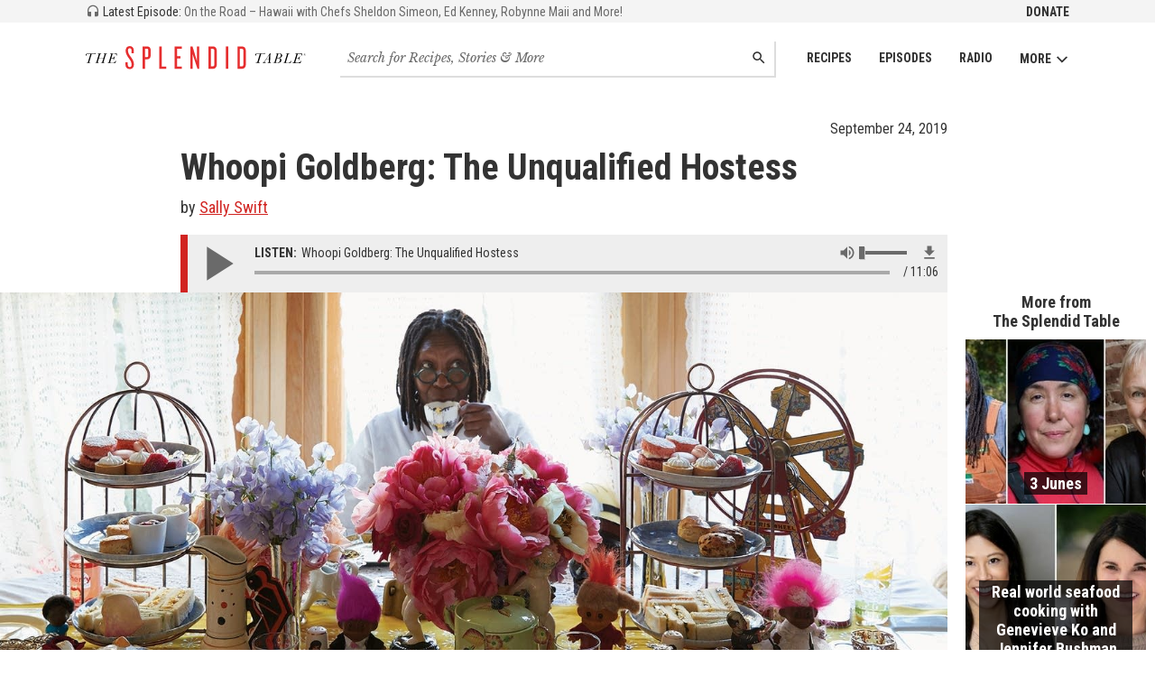

--- FILE ---
content_type: text/html; charset=utf-8
request_url: https://www.splendidtable.org/story/2019/09/24/whoopi-goldberg-the-unqualified-hostess-1
body_size: 31281
content:
<!DOCTYPE html><html><head><title>Whoopi Goldberg: The Unqualified Hostess | The Splendid Table</title><meta content="width=device-width, initial-scale=1" name="viewport" /><meta content="max-image-preview:large" name="robots" /><meta content="Whoopi Goldberg: The Unqualified Hostess" property="og:title" /><meta content="Whoopi Goldberg: The Unqualified Hostess" property="twitter:title" /><meta content="article" property="og:type" /><meta content="https://www.splendidtable.org/story/2019/09/24/whoopi-goldberg-the-unqualified-hostess-1" property="og:url" /><meta content="https://www.splendidtable.org/story/2019/09/24/whoopi-goldberg-the-unqualified-hostess-1" property="twitter:url" /><link href="https://www.splendidtable.org/story/2019/09/24/whoopi-goldberg-the-unqualified-hostess-1" rel="canonical" /><meta content="When you think about Whoopi Goldberg, you likely think of her as an actor, entertainer and television host. But what you probably don’t know about Whoopi is that she is a passionate hostess who takes the art of setting the table and entertaining very serious. Her new book, Whoopi Goldberg: The Unqualified Hostess, is full of creative tablescapes and suggestions for making people feel welcome in your home. Managing Producer Sally Swift talks with Whoopi about how to set a marvelous table and about some of her favorite tabletop collectibles and decor.
" name="description" /><meta content="When you think about Whoopi Goldberg, you likely think of her as an actor, entertainer and television host. But what you probably don’t know about Whoopi is that she is a passionate hostess who takes the art of setting the table and entertaining very serious. Her new book, Whoopi Goldberg: The Unqualified Hostess, is full of creative tablescapes and suggestions for making people feel welcome in your home. Managing Producer Sally Swift talks with Whoopi about how to set a marvelous table and about some of her favorite tabletop collectibles and decor.
" property="og:description" /><meta content="When you think about Whoopi Goldberg, you likely think of her as an actor, entertainer and television host. But what you probably don’t know about Whoopi is that she is a passionate hostess who takes the art of setting the table and entertaining very serious. Her new book, Whoopi Goldberg: The Unqualified Hostess, is full of creative tablescapes and suggestions for making people feel welcome in your home. Managing Producer Sally Swift talks with Whoopi about how to set a marvelous table and about some of her favorite tabletop collectibles and decor.
" property="twitter:description" /><meta name="twitter:site" value="@SplendidTable" /><meta content="summary_large_image" name="twitter:card" /><meta content="https://img.apmcdn.org/1bd400eccc47af277a055c0cf6fc60e1ef811c06/uncropped/ccb7f9-splendid-table-unqualifiedhostess-whoopi-at-table-lede-02-0.jpg" property="twitter:image" /><meta content="https://img.apmcdn.org/1bd400eccc47af277a055c0cf6fc60e1ef811c06/uncropped/ccb7f9-splendid-table-unqualifiedhostess-whoopi-at-table-lede-02-0.jpg" property="og:image" /><link crossorigin="true" href="https://fonts.googleapis.com" rel="preconnect" /><link href="https://fonts.googleapis.com/css?family=Roboto+Condensed:400,700|Libre+Baskerville:400,400i&amp;display=swap" media="print" onload="this.onload=null;this.removeAttribute(&#39;media&#39;);" rel="stylesheet" /><noscript><link href="https://fonts.googleapis.com/css?family=Roboto+Condensed:400,700|Libre+Baskerville:400,400i&amp;display=swap" rel="stylesheet" /></noscript><link rel="stylesheet" href="/assets/application-3226cfef67c2c55a56acd0eae6ff90e523c5b2e5e5b80a9923b1f2a98affc086.css" media="all" /><link rel="stylesheet" href="/assets/print-00e458e65a7ecc7b5475d732be3112f5f23ebc976c2bdbfc2012a508dfb1fe1a.css" media="print" /><link href="/assets/favicon-32-b56d3263588e8b09ef9d065e8bda12590e75cb7ea9ef40372f0e607fbf166c39.png" rel="icon" sizes="32x32" type="image/png" /><link href="/assets/favicon-16-2028625e221558715b295706e808a3c576a84b8cd1ebf7224b5cc7170157b995.png" rel="icon" sizes="16x16" type="image/png" /><link href="/assets/favicon-521b1f9248b553c223e8acb787d732211ce30ad92b7bc1c32bb1917e0d77200c.ico" rel="icon" type="image/x-icon" /><meta name="csrf-param" content="authenticity_token" />
<meta name="csrf-token" content="iFz5S-fTg-A6o2NDl6IsMX1U1QWHzXujpMIy0KX73FCuzGEovn5pgXqrISP7e81pQe7rOgrk2TBa3nyI8eky-w" /></head><body><noscript><iframe src="//www.googletagmanager.com/ns.html?id=GTM-5VX92K" height="0" width="0" style="display:none;visibility:hidden"></iframe></noscript>
<div id="ad-membership-pushdown"></div><header class="header" role="banner"><div class="header_secondary"><div class="header_secondary_inner"><a class="latestEp" href="/episode/2023/02/03/on-the-road-hawaii-with-chefs-sheldon-simeon-ed-kenney-robynne-maii-and-more"><svg class="latestEp_icon" height="16" viewBox="0 0 24 24" width="16"><use xlink:href="#icon-headphones"></use></svg> <span class="latestEp_label">Latest Episode:</span> <span class="latestEp_title">On the Road – Hawaii with Chefs Sheldon Simeon, Ed Kenney, Robynne Maii and More!  </span></a><ul class="nav"><li class="nav_item"><a class="nav_link nav_link-secondary" href="https://support.americanpublicmedia.org/splendid-table">Donate</a></li></ul></div></div><div class="header_main"><a class="header_main_logo" href="/"><svg class="header_main_logo_graphic" id="logo-tst-inline" width="300" height="33" viewBox="0 0 300 33">
  <title id="header_main_logo_graphic">The Splendid Table</title>
  <path d="M60,32.17c-3.57,0-5.8-2.47-5.8-6V22.71h3.2v3.34c0,2,.95,3.34,2.55,3.34,1.84,0,2.65-1.19,2.65-3.11,0-2.92-1.1-5.39-3.47-8.45C57,15.08,54.45,11,54.45,7.45c0-3.78,1.88-6.62,5.76-6.62,3.29,0,5.43,2.47,5.43,6v3.61h-3.1V7.14c0-2.1-.78-3.34-2.43-3.34s-2.47,1-2.47,2.79c0,3.24,1.14,5.3,3.84,8.86s4.3,6.62,4.3,10.1C65.78,30.39,62.77,32.17,60,32.17Z" transform="translate(-0.08 -0.83)" fill="#e62e2f"/><path d="M83.55,18.83h-2.7V31.71H77.56V1.29h6c2.83,0,5.12,1.5,5.12,5.53V13.3C88.66,17.32,86.38,18.83,83.55,18.83ZM85.34,6.59c0-1.46-.55-2.2-1.74-2.2H80.86V15.86H83.6c1.19,0,1.74-.78,1.74-2.24Z" transform="translate(-0.08 -0.83)" fill="#e62e2f"/><path d="M100.27,31.71V1.29h3.29V28.56h6.17v3.15Z" transform="translate(-0.08 -0.83)" fill="#e62e2f"/><path d="M121.19,31.71V1.29h9.68V4.35h-6.39V14.49h4.61v3h-4.61v11.2h6.39v3.06h-9.68Z" transform="translate(-0.08 -0.83)" fill="#e62e2f"/><path d="M152.35,31.71l-5.16-15.39-1.46-4.88V31.72h-3.11V1.29h3l4.71,15.62,1.37,4.93V1.29h3.11V31.71Z" transform="translate(-0.08 -0.83)" fill="#e62e2f"/><path d="M173.14,31.71H167.2V1.29h5.94c3.93,0,5.57,2.46,5.57,6.71V25C178.7,29.25,177.07,31.71,173.14,31.71Zm2.28-23.94c0-2.28-.69-3.29-2.37-3.29h-2.52v24H173c1.69,0,2.37-1,2.37-3.24V7.77Z" transform="translate(-0.08 -0.83)" fill="#e62e2f"/><path d="M191,31.71V1.29h3.34V31.71Z" transform="translate(-0.08 -0.83)" fill="#e62e2f"/><path d="M212.74,31.71H206.8V1.29h5.94c3.93,0,5.57,2.46,5.57,6.71V25C218.31,29.25,216.67,31.71,212.74,31.71ZM215,7.77c0-2.28-.68-3.29-2.37-3.29h-2.52v24h2.52c1.69,0,2.37-1,2.37-3.24Z" transform="translate(-0.08 -0.83)" fill="#e62e2f"/><path d="M8.2,11.65l-3,9.74A6.4,6.4,0,0,0,5,22.54a.73.73,0,0,0,.42.7,1.94,1.94,0,0,0,.94.21h.35l-.13.45H.92l.14-.45h.29a2.34,2.34,0,0,0,1-.2A1.38,1.38,0,0,0,3,22.74a8.37,8.37,0,0,0,.5-1.33l3-9.89c-1.07-.09-2-.14-2.72-.14a6.07,6.07,0,0,0-1.83.2c-.4.13-.6.34-.6.6a1.32,1.32,0,0,0,.1.44,1.24,1.24,0,0,1,.1.41.6.6,0,0,1-.19.45.66.66,0,0,1-.49.19.68.68,0,0,1-.58-.29,1,1,0,0,1-.21-.65A1.65,1.65,0,0,1,1,11.38,6,6,0,0,1,4,10.81c.76,0,2.18.09,4.29.26,1.5.13,2.63.2,3.38.2s1.12-.2,1.2-.58.18-.4.41-.4.45.16.45.49c0,.7-.74,1.05-2.23,1.05Q10.48,11.85,8.2,11.65Z" transform="translate(-0.08 -0.83)"/><path d="M24.25,17.36H18l-1.23,4a5.94,5.94,0,0,0-.29,1.16c0,.61.48.9,1.42.9l-.13.45h-5l.13-.45A2.56,2.56,0,0,0,14,23.27a1.27,1.27,0,0,0,.59-.48A8.08,8.08,0,0,0,15,21.5l2.53-8.33A6.25,6.25,0,0,0,17.83,12a.55.55,0,0,0-.31-.53,2.63,2.63,0,0,0-1.11-.16l.14-.44h4.93l-.14.44a2.74,2.74,0,0,0-1.07.17,1.2,1.2,0,0,0-.53.46,10.19,10.19,0,0,0-.55,1.54l-1,3.39H24.4l1.1-3.65A6.14,6.14,0,0,0,25.8,12c0-.46-.45-.7-1.34-.7l.14-.44h4.7l-.13.44a2.37,2.37,0,0,0-1,.17,1.13,1.13,0,0,0-.54.46,11.61,11.61,0,0,0-.52,1.49l-2.43,8a6.21,6.21,0,0,0-.28,1.15c0,.61.5.92,1.48.92l-.13.44H20.65l.13-.44a2.58,2.58,0,0,0,1.13-.22,1.37,1.37,0,0,0,.6-.52,7.65,7.65,0,0,0,.48-1.3Z" transform="translate(-0.08 -0.83)"/><path d="M41.06,20.6h.42l-1,3.31H29.51l.14-.45h.28a2.22,2.22,0,0,0,1-.21,1.23,1.23,0,0,0,.56-.51,8.49,8.49,0,0,0,.44-1.25l2.53-8.33A5.53,5.53,0,0,0,34.76,12c0-.46-.41-.68-1.24-.68h-.38l.13-.45h9.34l0,2.95h-.41a4.19,4.19,0,0,0-.76-1.72,1.86,1.86,0,0,0-1-.67,11.1,11.1,0,0,0-2-.11h-1.7L35.1,16.86h.95a4.47,4.47,0,0,0,2.05-.37,3.54,3.54,0,0,0,1.29-1.76h.44l-1.55,5.13h-.45a4.29,4.29,0,0,0,.11-1,2.16,2.16,0,0,0-.2-1.09.91.91,0,0,0-.53-.4A6,6,0,0,0,36,17.3H35l-1.22,4.06a7.49,7.49,0,0,0-.29,1.17.74.74,0,0,0,.45.73,4,4,0,0,0,1.56.22h.76a5.6,5.6,0,0,0,3.07-.7A5.12,5.12,0,0,0,41.06,20.6Z" transform="translate(-0.08 -0.83)"/><path d="M239.16,11.52l-3,9.73a5.92,5.92,0,0,0-.29,1.15.77.77,0,0,0,.42.71,2.07,2.07,0,0,0,.94.22h.35l-.13.44h-5.61l.13-.45h.29a2.36,2.36,0,0,0,1-.2,1.33,1.33,0,0,0,.61-.52,7.25,7.25,0,0,0,.5-1.32l3-9.87c-1.06-.1-2-.15-2.72-.16a6,6,0,0,0-1.82.2c-.41.14-.61.34-.61.61a1.63,1.63,0,0,0,.1.44,1.24,1.24,0,0,1,.1.41.61.61,0,0,1-.19.44.66.66,0,0,1-.49.19.7.7,0,0,1-.59-.29,1.09,1.09,0,0,1-.2-.65,1.62,1.62,0,0,1,.87-1.34,5.93,5.93,0,0,1,3.08-.56c.75,0,2.18.09,4.28.27,1.51.13,2.63.2,3.39.21s1.12-.19,1.2-.56.19-.41.41-.4.46.16.46.49c0,.71-.75,1.05-2.23,1.05C241.79,11.73,240.67,11.65,239.16,11.52Z" transform="translate(-0.08 -0.83)"/><path d="M249.71,18.86l-3.74,0-1.2,1.83c-.4.6-.63,1-.72,1.16a1.21,1.21,0,0,0-.13.52q0,.95,1.38,1h.32l-.13.45-4.59,0,.14-.44a2.6,2.6,0,0,0,1.57-.62,12.23,12.23,0,0,0,1.8-2.3l6.69-9.92h.67l-.49,10.6-.06,1.18a.88.88,0,0,0,.38.85,2.88,2.88,0,0,0,1.2.25l-.13.44h-5.13l.13-.45a2.47,2.47,0,0,0,1.39-.29,1,1,0,0,0,.43-.65,13.65,13.65,0,0,0,.12-1.45Zm0-.45.26-5.58-3.74,5.58Z" transform="translate(-0.08 -0.83)"/><path d="M263.72,17A4.18,4.18,0,0,1,265.88,18,2.59,2.59,0,0,1,266.7,20a3.36,3.36,0,0,1-.51,1.77,3.86,3.86,0,0,1-1.45,1.35,5.39,5.39,0,0,1-2,.63,27,27,0,0,1-3,.11h-4.5l.14-.45h.35a2.19,2.19,0,0,0,1-.21,1.28,1.28,0,0,0,.56-.51,7.27,7.27,0,0,0,.45-1.24l2.56-8.32a6.45,6.45,0,0,0,.29-1.22c0-.46-.41-.69-1.24-.69h-.27l.14-.44h4.19a11.15,11.15,0,0,1,1.74.11,3.55,3.55,0,0,1,1.29.49,2.68,2.68,0,0,1,1,1,2.42,2.42,0,0,1,.34,1.25,2.81,2.81,0,0,1-1,2.11A5.43,5.43,0,0,1,263.72,17Zm-3,.22-1.4,4.56a3,3,0,0,0-.19.81c0,.58.63.88,1.88.88a3.51,3.51,0,0,0,2.89-1.18,4.37,4.37,0,0,0,1-2.86,2.18,2.18,0,0,0-.41-1.38,1.78,1.78,0,0,0-1-.68,7.33,7.33,0,0,0-1.75-.15Zm.14-.45h1a5.79,5.79,0,0,0,2.29-.37,2.87,2.87,0,0,0,1.34-1.19,3.71,3.71,0,0,0,.5-1.9,2,2,0,0,0-.38-1.27,1.7,1.7,0,0,0-.86-.64,5.68,5.68,0,0,0-1.46-.14h-.72Z" transform="translate(-0.08 -0.83)"/><path d="M280,20.62h.42l-1.08,3.28-10.38,0,.14-.44h.31a2.09,2.09,0,0,0,1-.22,1.29,1.29,0,0,0,.57-.49,10.59,10.59,0,0,0,.44-1.25L274,13.14a6.14,6.14,0,0,0,.31-1.21q0-.69-1.26-.69h-.26l.14-.45,5.34,0-.13.44h-.35a2.53,2.53,0,0,0-1,.16,1.15,1.15,0,0,0-.55.46,9.84,9.84,0,0,0-.57,1.54l-2.45,8a6.58,6.58,0,0,0-.28,1.13.76.76,0,0,0,.36.69,3.51,3.51,0,0,0,1.61.25h.65a4.24,4.24,0,0,0,3-1A5.68,5.68,0,0,0,280,20.62Z" transform="translate(-0.08 -0.83)"/><path d="M293.39,20.64h.42l-1,3.3-11,0,.13-.44h.28a2.07,2.07,0,0,0,1-.22,1.35,1.35,0,0,0,.57-.49,9,9,0,0,0,.44-1.25l2.56-8.32a6.25,6.25,0,0,0,.29-1.21c0-.46-.41-.69-1.24-.69h-.39l.14-.45,9.32,0,0,3h-.41a4.33,4.33,0,0,0-.75-1.72,1.94,1.94,0,0,0-1-.69,11.9,11.9,0,0,0-2-.11h-1.68l-1.71,5.59h.95a4.32,4.32,0,0,0,2.05-.38,3.53,3.53,0,0,0,1.29-1.74h.45l-1.57,5.13h-.45a4.35,4.35,0,0,0,.11-1,2.2,2.2,0,0,0-.19-1.1.84.84,0,0,0-.53-.39,6.46,6.46,0,0,0-1.17-.09h-1.07l-1.24,4.06a9.59,9.59,0,0,0-.3,1.16.74.74,0,0,0,.45.73,3.74,3.74,0,0,0,1.55.22h.77a5.49,5.49,0,0,0,3.06-.69A5,5,0,0,0,293.39,20.64Z" transform="translate(-0.08 -0.83)"/><path d="M298.42,13.84a1.5,1.5,0,1,1,1.5-1.5A1.51,1.51,0,0,1,298.42,13.84Zm0-2.86a1.36,1.36,0,0,0,0,2.72,1.36,1.36,0,0,0,0-2.72Zm.4,2.15a2.75,2.75,0,0,0-.14-.49.42.42,0,0,0-.37-.3h-.11v.55a.1.1,0,0,0,.07.1.58.58,0,0,0,.19,0v.11h-.8V13a.75.75,0,0,0,.19,0c.06,0,.07-.06.07-.1V11.7c0-.06,0-.09-.07-.11l-.19,0v-.11h.86c.25,0,.52.11.52.4s-.21.35-.47.42h0a.54.54,0,0,1,.41.31,2.55,2.55,0,0,1,.1.29c0,.11.09.12.14.12a.37.37,0,0,0,.16,0v.12Zm-.43-1.57h-.19v.64h.14a.35.35,0,0,0,.37-.35A.28.28,0,0,0,298.39,11.56Z" transform="translate(-0.08 -0.83)" fill="#010101"/>
</svg>
</a><nav class="header_main_nav js-nav" role="navigation"><ul class="nav"><li class="nav_item"><a class="nav_link" href="/recipes">Recipes</a></li><li class="nav_item"><a class="nav_link" href="/episodes">Episodes</a></li><li class="nav_item"><a class="nav_link" href="/stations">Radio</a></li><li class="nav_item"><button class="nav_button js-nav-button">More<svg class="icon" height="16" viewBox="0 0 100 100" width="16"><use xlink:href="#icon-down"></use></svg></button><ul class="nav_submenu js-nav-submenu"><li class="nav_submenu_item"><a class="nav_submenu_link" href="/about-splendid-table">About Us</a></li><li class="nav_submenu_item"><a class="nav_submenu_link" href="/newsletter">Newsletter</a></li><li class="nav_submenu_item"><a class="nav_submenu_link" href="/listen-and-follow">Subscribe to Podcast</a></li><li class="nav_submenu_item"><a class="nav_submenu_link" href="https://support.americanpublicmedia.org/splendid-table">Support The Splendid Table!</a></li><li class="nav_submenu_item"><a class="nav_submenu_link" href="https://www.publicmediamarket.org/collections/the-splendid-table">Merchandise</a></li><li class="nav_submenu_item"><a class="nav_submenu_link" href="/stations">On the Radio</a></li><li class="nav_submenu_item"><a class="nav_submenu_link" href="https://cloud.connect.americanpublicmediagroup.org/SplendidSLP">Become a Sponsor</a></li><li class="nav_submenu_item"><a class="nav_submenu_link" href="/sponsors">Podcast Sponsors</a></li><li class="nav_submenu_item"><a class="nav_submenu_link" href="/contact">Contact Us</a></li></ul></li></ul></nav><form class="header_main_search" action="/search" accept-charset="UTF-8" method="get"><input name="utf8" type="hidden" value="&#x2713;" autocomplete="off" /><label class="invisible" for="main-search">Search for recipes, stories and episodes</label><input type="search" name="q" id="main-search" class="field field-inlay field-mainSearch" placeholder="Search for Recipes, Stories &amp; More" /><button name="button" type="submit" class="btn btn-inlay"><span class="invisible">Search</span><svg class="icon" height="16" viewBox="0 0 24 24" width="16"><use xlink:href="#icon-search"></use></svg></button></form></div></header><div class="page"><div class="banner banner-top js-sharing-clear"><div class="section section-mid "><div class="col col-title "><div class="section section-sm"><div class="title"><div class="title_meta"><div class="split"><div class="split_last">September 24, 2019</div></div></div><div class="title_headline"><h1 class="hdg hdg-1">Whoopi Goldberg: The Unqualified Hostess</h1></div><div class="title_info">by <a class="link" href="/bio/sally-swift">Sally Swift</a></div></div></div><div class="section section-player print-hide"><div class="player js-player" data-src="https://traffic.megaphone.fm/VMP1594211195.mp3"><audio></audio><button class="player_button js-player-play" type="button"><svg class="player_play icon" height="24" viewBox="0 0 24 24" width="24"><use xlink:href="#icon-play"></use></svg><svg class="player_pause icon" height="24" viewBox="0 0 24 24" width="24"><use xlink:href="#icon-pause"></use></svg></button><div class="player_body"><div class="player_row"><div class="player_tools"><button class="player_muteButton js-player-mute" type="button"><svg class="icon player_unmuted" height="24" viewBox="0 0 24 24" width="24"><use xlink:href="#icon-volume-up"></use></svg><svg class="icon player_muted" height="24" viewBox="0 0 24 24" width="24"><use xlink:href="#icon-volume-off"></use></svg></button><div class="player_volume js-player-volume" data-volume-direction="h"><div class="player_volume_level js-player-volume-current"></div></div><a class="player_download" download="download" href="https://traffic.megaphone.fm/VMP1594211195.mp3" title="Download MP3"><svg class="icon" height="24" viewBox="0 0 24 24" width="24"><use xlink:href="#icon-download"></use></svg></a></div><div class="player_title"><span class="player_title_label">Listen:</span> Whoopi Goldberg: The Unqualified Hostess</div></div><div class="player_row"><div class="player_time"><span class="player_time_current js-player-currentTime"></span>  <span class="player_time_duration js-player-duration">11:06</span></div><div class="player_timeline js-player-timeline"><div class="player_timeline_progress js-player-progress"></div><div class="player_timeline_buffered js-player-buffered"></div><div class="player_timeline_loading"></div></div></div></div></div></div></div><div class="featureHero"><div class="featureHero_media"><picture><source sizes="(max-width: 1080px) 100vw, 1080px" srcset="" type="image/webp" /><source sizes="(max-width: 1080px) 100vw, 1080px" srcset="https://img.apmcdn.org/1bd400eccc47af277a055c0cf6fc60e1ef811c06/uncropped/dcdbcd-splendid-table-unqualifiedhostess-whoopi-at-table-lede-02-0.jpg 1934w, https://img.apmcdn.org/1bd400eccc47af277a055c0cf6fc60e1ef811c06/uncropped/c7f673-splendid-table-unqualifiedhostess-whoopi-at-table-lede-02-0.jpg 1400w, https://img.apmcdn.org/1bd400eccc47af277a055c0cf6fc60e1ef811c06/uncropped/ccb7f9-splendid-table-unqualifiedhostess-whoopi-at-table-lede-02-0.jpg 1000w, https://img.apmcdn.org/1bd400eccc47af277a055c0cf6fc60e1ef811c06/uncropped/78e761-splendid-table-unqualifiedhostess-whoopi-at-table-lede-02-0.jpg 600w, https://img.apmcdn.org/1bd400eccc47af277a055c0cf6fc60e1ef811c06/uncropped/ee5efa-splendid-table-unqualifiedhostess-whoopi-at-table-lede-02-0.jpg 400w" /><img src="https://img.apmcdn.org/1bd400eccc47af277a055c0cf6fc60e1ef811c06/uncropped/dcdbcd-splendid-table-unqualifiedhostess-whoopi-at-table-lede-02-0.jpg" /></picture></div><div class="featureHero_aside"><div class="tileColumn"><div class="tileColumn_header"><h2 class="hdg hdg-3">More from <br> The Splendid Table</h2></div><a class="tileColumn_item tile tile-minor" href="/episode/2021/06/11/3-junes" style="background-image: url(https://img.apmcdn.org/f96a70540fb168b6e0c8fcf7558b3e8d101aa7da/uncropped/f89c55-20210611-three-junes-regional-cooking-show-guests-400.jpg);"><div class="tile_text"><div class="tile_text_title"><div class="hdg hdg-reduce">3 Junes</div></div></div></a><a class="tileColumn_item tile tile-minor" href="/episode/2021/04/09/real-world-seafood-cooking-with-genevieve-ko-and-jennifer-bushman" style="background-image: url(https://img.apmcdn.org/fffd8c97ebee539ea45d679aa11e25d10eaea159/uncropped/af638f-20210409-genevieve-ko-and-jennifer-bushman-400.jpg);"><div class="tile_text"><div class="tile_text_title"><div class="hdg hdg-reduce">Real world seafood cooking with Genevieve Ko and Jennifer Bushman</div></div></div></a><a class="tileColumn_item tile tile-minor" href="/story/2024/11/28/the-splendid-table-30th-anniversary-tour" style="background-image: url(https://img.apmcdn.org/ef68c9362ac125149134fe11be9830f179db7686/uncropped/e9f348-20251107-tst30-stpaul-400.jpg);"><div class="tile_text"><div class="tile_text_title"><div class="hdg hdg-reduce">The Splendid Table Tour: Celebrating 30 Years</div></div></div></a></div></div></div><div class="col col-title print-hide"><div class="split"><div class="split_last"><div class="text text-light text-small">Photo: Laurie Frankel </div></div></div></div></div></div><div class="sharing" id="js-sharing"><div class="invisible"><h3 class="hdg hdg-4">Tools</h3></div><div class="vList"><div class="mod"><div class="mod_header-compressed"><h4 class="hdg hdg-mini text-light">Print</h4></div><div class="mod_body"><a href="javascript:window.print()"><svg class="icon icon-social icon-social-smaller" height="32" viewBox="0 0 24 24" width="32"><use xlink:href="#icon-print"></use></svg></a></div></div><div class="mod"><div class="mod_header-compressed"><h4 class="hdg hdg-mini text-light">Email</h4></div><div class="mod_body"><a href="mailto:?subject=Whoopi Goldberg: The Unqualified Hostess from The Splendid Table&amp;body=Whoopi Goldberg: The Unqualified Hostess%0D%0A%0D%0Ahttps://www.splendidtable.org/story/2019/09/24/whoopi-goldberg-the-unqualified-hostess-1."><span class="invisible">Email this</span><svg class="icon icon-social icon-social-smaller" height="32" viewBox="0 0 24 24" width="32"><use xlink:href="#icon-email"></use></svg></a></div></div><div class="mod"><div class="mod_header-compressed"><h4 class="hdg hdg-mini text-light">Share</h4></div><div class="mod_body"><div class="vList vList-compressed"><a aria-label="Facebook - link opens in a new tab" href="https://www.facebook.com/sharer/sharer.php?u=splendidtable.org" rel="noreferrer" target="_blank"><span class="invisible">Share on Facebook</span><svg class="icon icon-social icon-facebook" height="32" viewBox="0 0 32 32" width="32"><use xlink:href="#icon-facebook"></use></svg></a><a aria-label="Twitter - link opens in a new tab" href="https://twitter.com/intent/tweet?text=Whoopi+Goldberg%3A+The+Unqualified+Hostess from The Splendid Table: https://www.splendidtable.org" rel="noreferrer" target="_blank"><span class="invisible">Share on Twitter</span><svg class="icon icon-social icon-twitter" height="32" viewBox="0 0 32 32" width="32"><use xlink:href="#icon-twitter"></use></svg></a><a aria-label="Pinterest - link opens in a new tab" href="https://www.pinterest.com/pin/create/button/?url=https://www.splendidtable.org/story/2019/09/24/whoopi-goldberg-the-unqualified-hostess-1&amp;image=https://www.splendidtable.org/assets/og-fb-default-218e91e2f8fac9fb9e85001897ab2c6a46f081f49843c216932a31148eda3801.jpg&amp;media=https://www.splendidtable.org/assets/og-fb-default-218e91e2f8fac9fb9e85001897ab2c6a46f081f49843c216932a31148eda3801.jpg&amp;description=Whoopi Goldberg: The Unqualified Hostess" rel="noreferrer" target="_blank"><span class="invisible">Pin it!</span><svg class="icon icon-social icon-pinterest" height="32" viewBox="0 0 32 32" width="32"><use xlink:href="#icon-pinterest"></use></svg></a><a aria-label="Tumblr - link opens in a new tab" href="https://www.tumblr.com/widgets/share/tool?canonicalUrl=https://splendidtable.org/story/2019/09/24/whoopi-goldberg-the-unqualified-hostess-1&amp;img=https://www.splendidtable.org/assets/og-fb-default-218e91e2f8fac9fb9e85001897ab2c6a46f081f49843c216932a31148eda3801.jpg" rel="noreferrer" target="_blank"><span class="invisible">Share on Tumblr</span><svg class="icon icon-social icon-tumblr" height="32" viewBox="0 0 32 32" width="32"><use xlink:href="#icon-tumblr"></use></svg></a></div></div></div></div></div><div class="sharing sharing-mobile"><div class="invisible"><h3 class="hdg hdg-4">Tools</h3></div><div class="hList"><h4 class="hdg hdg-inline hdg-mini text-light">Share</h4><div class="hList hList-compressed"><a href="mailto:?subject=Whoopi Goldberg: The Unqualified Hostess from The Splendid Table&amp;body=Whoopi Goldberg: The Unqualified Hostess%0D%0A%0D%0Ahttps://www.splendidtable.org/story/2019/09/24/whoopi-goldberg-the-unqualified-hostess-1."><span class="invisible">Email this</span><svg class="icon icon-social icon-social-smaller" height="32" viewBox="0 0 24 24" width="32"><use xlink:href="#icon-email"></use></svg></a><a aria-label="Facebook - link opens in a new tab" href="https://www.facebook.com/sharer/sharer.php?u=splendidtable.org" rel="noreferrer" target="_blank"><span class="invisible">Share on Facebook</span><svg class="icon icon-social icon-facebook" height="32" viewBox="0 0 32 32" width="32"><use xlink:href="#icon-facebook"></use></svg></a><a aria-label="Twitter - link opens in a new tab" href="https://twitter.com/intent/tweet?text=Whoopi+Goldberg%3A+The+Unqualified+Hostess from The Splendid Table: https://www.splendidtable.org" rel="noreferrer" target="_blank"><span class="invisible">Share on Twitter</span><svg class="icon icon-social icon-twitter" height="32" viewBox="0 0 32 32" width="32"><use xlink:href="#icon-twitter"></use></svg></a><a aria-label="Pinterest - link opens in a new tab" href="https://www.pinterest.com/pin/create/button/?url=https://www.splendidtable.org/story/2019/09/24/whoopi-goldberg-the-unqualified-hostess-1&amp;image=https://www.splendidtable.org/assets/og-fb-default-218e91e2f8fac9fb9e85001897ab2c6a46f081f49843c216932a31148eda3801.jpg&amp;media=https://www.splendidtable.org/assets/og-fb-default-218e91e2f8fac9fb9e85001897ab2c6a46f081f49843c216932a31148eda3801.jpg&amp;description=Whoopi Goldberg: The Unqualified Hostess" rel="noreferrer" target="_blank"><span class="invisible">Pin it!</span><svg class="icon icon-social icon-pinterest" height="32" viewBox="0 0 32 32" width="32"><use xlink:href="#icon-pinterest"></use></svg></a><a aria-label="Tumblr - link opens in a new tab" href="https://www.tumblr.com/widgets/share/tool?canonicalUrl=https://splendidtable.org/story/2019/09/24/whoopi-goldberg-the-unqualified-hostess-1&amp;img=https://www.splendidtable.org/assets/og-fb-default-218e91e2f8fac9fb9e85001897ab2c6a46f081f49843c216932a31148eda3801.jpg" rel="noreferrer" target="_blank"><span class="invisible">Share on Tumblr</span><svg class="icon icon-social icon-tumblr" height="32" viewBox="0 0 32 32" width="32"><use xlink:href="#icon-tumblr"></use></svg></a></div></div></div><div class="container"><div class="section section-md"><div class="adLabel"><a href="/sponsors">Sponsor us</a></div><div class="ad ad-leaderboard" id="ad-responsive"></div></div><div class="col col-content"><div class="section"><div class="print-show print-mainPhoto"><picture><source sizes="(max-width: 1080px) 100vw, 1080px" srcset="" type="image/webp" /><source sizes="(max-width: 1080px) 100vw, 1080px" srcset="https://img.apmcdn.org/1bd400eccc47af277a055c0cf6fc60e1ef811c06/uncropped/dcdbcd-splendid-table-unqualifiedhostess-whoopi-at-table-lede-02-0.jpg 1934w, https://img.apmcdn.org/1bd400eccc47af277a055c0cf6fc60e1ef811c06/uncropped/c7f673-splendid-table-unqualifiedhostess-whoopi-at-table-lede-02-0.jpg 1400w, https://img.apmcdn.org/1bd400eccc47af277a055c0cf6fc60e1ef811c06/uncropped/ccb7f9-splendid-table-unqualifiedhostess-whoopi-at-table-lede-02-0.jpg 1000w, https://img.apmcdn.org/1bd400eccc47af277a055c0cf6fc60e1ef811c06/uncropped/78e761-splendid-table-unqualifiedhostess-whoopi-at-table-lede-02-0.jpg 600w, https://img.apmcdn.org/1bd400eccc47af277a055c0cf6fc60e1ef811c06/uncropped/ee5efa-splendid-table-unqualifiedhostess-whoopi-at-table-lede-02-0.jpg 400w" /><img src="https://img.apmcdn.org/1bd400eccc47af277a055c0cf6fc60e1ef811c06/uncropped/dcdbcd-splendid-table-unqualifiedhostess-whoopi-at-table-lede-02-0.jpg" /></picture><div class="text text-light text-small">Photo: Laurie Frankel </div></div><div class="story_body"><p>When you think about Whoopi Goldberg, you likely think of her as an actor, entertainer and television host. But what you probably don’t know about Whoopi is that she is a passionate hostess who takes the art of setting the table and entertaining <em>very</em> serious. Her new book, <em><a href="https://www.amazon.com/Unqualified-Hostess-way-you-can/dp/084786698X/?tag=tsplent-20">Whoopi Goldberg: The Unqualified Hostess</a></em>, is full of creative tablescapes and suggestions for making people feel welcome in your home. Managing Producer Sally Swift talks with Whoopi about how to set a marvelous table and about some of her favorite tabletop collectibles and decor.</p>
<p> </p>
</div><div class="print-hide"><div class="donateAsk" id="donate-ask"><div class="donateAsk_header"><h2 class="hdg hdg-2">Before you go...</h2></div><div class="donateAsk_body story_body"><p>Each week, The Splendid Table brings you stories that expand your world view, inspire you to try something new, and show how food connects us all. We rely on your generous support. For as little as $5 a month, you can have a lasting impact on The Splendid Table. And, when you donate, you’ll join a community of like-minded individuals who love good food, good conversation, and kitchen companionship. Show your love for The Splendid Table with a gift today.</p><p>Thank you for your support.</p><p><a href="https://support.americanpublicmedia.org/ST-byg" id="donate-ask-link" class="link text-bold" target="_blank" rel="noopener" aria-label="Donate - link opens in a new tab">Donate today for as little as $5.00 a month</a>. Your gift only takes a few minutes and has a lasting impact on The Splendid Table and you'll be welcomed into The Splendid Table Co-op.  </p></div><div class="donateAsk_footer"><a aria-label="Donate - link opens in a new tab" class="btn btn-main btn-large btn-message" href="https://support.americanpublicmedia.org/ST-byg" id="donate-ask-button" rel="noopener" target="_blank">Support The Splendid Table<svg class="icon" height="16" viewBox="0 0 24 24" width="16"><use xlink:href="#icon-heart"></use></svg></a></div></div></div></div></div><div class="container"></div><div class="col col-main print-hide"><div class="section"><div class="text-center"><div class="hList"></div></div></div></div><div class="col col-main"><div class="section section-dividerBefore"></div></div><div class="col col-content"><div class="section"><div class="vList vList-collection"><div class="media"><a class="media_figure media_figure-smallSquare media_figure-smallSquare-crop media_figure-padded" href="/bio/sally-swift"><img alt="Sally Swift" src="https://img.apmcdn.org/f2f81568a5cb485eca5ffae6b8a782bda80f3f59/uncropped/d9b993-splendid-table-sallyswift-v1-300x450.jpg" /></a><div class="media_body media_body-reduced"><div class="mod"><div class="mod_header mod_header-compressed"><h3 class="hdg hdg-4"><a href="/bio/sally-swift">Sally Swift</a></h3></div><div class="mod_body story_simple">Sally Swift is the managing producer and co-creator of The Splendid Table. Before developing the show, she worked in film, video and television, including stints at Twin Cities Public Television, Paisley Park, and Comic Relief with Billy Crystal. She also survived a stint as segment producer on The Jenny Jones Show.
</div></div></div></div></div></div></div><div class="col col-main print-hide"><div class="section"><div id="newsletter-message"></div><form action="/api/newsletter/subscribe" class="newsletter-form newsletter-form newsletter" method="post" onsubmit="handleNewsletterSubmit(event);"><input name="ListIds" type="hidden" value="507" /><input name="params[form]" type="hidden" value="Splendid Table Newsletter" /><input id="utm_source" name="params[utm_source]" type="hidden" /><input id="utm_medium" name="params[utm_medium]" type="hidden" /><input id="utm_campaign" name="params[utm_campaign]" type="hidden" /><input id="form_url" name="params[url]" type="hidden" /><label class="newsletter_hdg">Get our weekly recipe email</label><div class="newsletter_field"><div class="fieldGroup"><div class="fieldGroup_input"><label class="invisible" for="email">Email Address</label><input class="field field-em" id="newsletter-email" maxlength="254" name="email" placeholder="Email Address" required="required" style="background-repeat:no-repeat; background-attachment: scroll; background-size: 16px 18px; background-position: 98% 50%; cursor: auto;" type="email" /></div><div class="fieldGroup_btn"><button class="btn btn-em btn-attached" type="submit">Subscribe</button></div></div></div><div class="newsletter_info">An easy weeknight recipe and more, delivered once a week.</div></form><script>function isValidEmail(email) {
  const emailRegex = /^[^\s@]+@[^\s@]+\.[^\s@]+$/;
  return emailRegex.test(email);
}

function getUrlParameter(name) {
  name = name.replace(/[\[]/, '\\[').replace(/[\]]/, '\\]');
  const regex = new RegExp('[\\?&]' + name + '=([^&#]*)');
  const results = regex.exec(location.search);
  return results === null ? '' : decodeURIComponent(results[1].replace(/\+/g, ' '));
}

function setUtmParameters() {
  const utmSource = getUrlParameter('utm_source') || document.referrer || 'direct';
  const utmMedium = getUrlParameter('utm_medium') || 'web';
  const utmCampaign = getUrlParameter('utm_campaign') || 'newsletter_signup';
  const formUrl = window.location.href || 'https://www.splendidtable.org/';

  document.getElementById('utm_source').value = utmSource;
  document.getElementById('utm_medium').value = utmMedium;
  document.getElementById('utm_campaign').value = utmCampaign;
  document.getElementById('form_url').value = formUrl;
}

// Set UTM parameters when the page loads
setUtmParameters();

async function handleNewsletterSubmit(event) {
  event.preventDefault();
  const form = event.target;
  const messageDiv = document.getElementById('newsletter-message');
  const submitButton = form.querySelector('button[type="submit"]');
  const emailInput = form.querySelector('input[name="email"]');

  if (!isValidEmail(emailInput.value)) {
    messageDiv.innerHTML = `
      <div class="alert alert-error">
        <div class="text-small text-serif">Please enter a valid email address.</div>
      </div>
    `;
    return;
  }

  try {
    submitButton.disabled = true;
    submitButton.textContent = 'Subscribing...';

    // Push GTM event
    window.dataLayer = window.dataLayer || [];
    window.dataLayer.push({
      event: 'gtm.formSubmit',
      gtm: {
        elementUrl: document.getElementById('form_url').value || 'https://www.splendidtable.org/'
      }
    });

    const formData = new FormData(form);
    const response = await fetch(form.action, {
      method: 'POST',
      body: formData,
      headers: {
        'Accept': 'application/json'
      }
    });

    const data = await response.json();

    if (data.success) {
      messageDiv.innerHTML = `
        <div class="alert alert-success">
          <div class="text-small text-serif">
            <svg class="header_main_logo_graphic" height="33" viewBox="0 0 300 33" width="300">
              <use xmlns:xlink="http://www.w3.org/1999/xlink" xlink:href="#logo-tst"></use>
            </svg>
            <span class="text-bold"><h3>Thank you for subscribing to Splendid Table!</h3></span>
            <span>We'll keep you informed about our latest recipes.</span>
          </div>
        </div>
      `;
      form.style.display = 'none';
    } else {
      messageDiv.innerHTML = `
        <div class="alert alert-error">
          <div class="text-small text-serif">${data.message}</div>
        </div>
      `;
    }
  } catch (error) {
    messageDiv.innerHTML = `
      <div class="alert alert-error">
        <div class="text-small text-serif">Sorry, we couldn't subscribe you at this time. Please try again later.</div>
      </div>
    `;
    console.error('Error:', error);
  } finally {
    submitButton.disabled = false;
    submitButton.textContent = 'Subscribe';
  }
}</script></div><div class="section"><div class="tileLayout"><div><a class="tile" href="/story/2026/01/28/gyoza-noodle-bowls"><img alt="Gyoza Noodle Bowls" height="225" loading="lazy" src="https://img.apmcdn.org/502396b9d94f727b795dac9103da334828f6e2fc/widescreen/f58c78-20260127-wnk-gyoza-noodle-bowls-from-spinning-plates-cookbook-400.jpg" width="400" /><div class="tile_text"><div class="tile_text_title"><div class="hdg hdg-3">Gyoza Noodle Bowls</div></div></div></a></div><div><a class="tile" href="/story/2026/01/21/pasta-alla-mezcal"><img alt="Pasta Alla Mezcal " height="225" loading="lazy" src="https://img.apmcdn.org/6a000e99381df1dda32d209082f9d3714d4dbb33/widescreen/58f5b4-20260120-wnk-pasta-mezcal-from-breaking-the-rules-cookbook-400.jpg" width="400" /><div class="tile_text"><div class="tile_text_title"><div class="hdg hdg-3">Pasta Alla Mezcal </div></div></div></a></div><div><a class="tile" href="/story/2026/01/17/cottage-cheesecake"><img alt="Cottage Cheesecake" height="225" loading="lazy" src="https://img.apmcdn.org/7a1082a8d7a0ab5aae93c0980f6f9b577736a333/widescreen/0252e3-20260112-wnk-cottage-cheesecake-400.jpg" width="400" /><div class="tile_text"><div class="tile_text_title"><div class="hdg hdg-3">Cottage Cheesecake</div></div></div></a></div><div><a class="tile" href="/story/2026/01/14/hot-honey-prawns-with-spicy-slaw"><img alt="Hot Honey Prawns with Spicy Slaw" height="225" loading="lazy" src="https://img.apmcdn.org/195d2cf6ba4ff8af2562fed4be54882ab3aeca7b/widescreen/ea138d-20260112-wnk-hot-honey-prawns-400.jpg" width="400" /><div class="tile_text"><div class="tile_text_title"><div class="hdg hdg-3">Hot Honey Prawns with Spicy Slaw</div></div></div></a></div></div></div><div class="section"><div class="col col-aside"><div class="section section-md"></div><div class="section section-md"><div class="mod"><div class="mod_header"><h2 class="hdg hdg-3">Recent Stories</h2></div><div class="mod_body"><ul class="vList"><li><a class="media media-collection" href="/episode/2021/06/25/summer-cooking-with-carla-lalli-music"><div class="media_figure media_figure-smallSquare" style="background-image: url(https://img.apmcdn.org/7c083afe67cb93b4f023990bd533b54742410796/uncropped/492fd4-20210624-summer-cooking-episode-736-guest-image-400.jpg)"></div><div class="media_body"><h3 class="hdg hdg-3">Summer Cooking with Carla Lalli Music</h3></div></a></li><li><a class="media media-collection" href="/episode/2024/07/19/off-the-beaten-path-exploring-southern-france-with-authors-steve-hoffman-and-rebekah-peppler"><div class="media_figure media_figure-smallSquare" style="background-image: url(https://img.apmcdn.org/4a279ce7bfb4b7a09b446844d535279e47417787/uncropped/bc4e02-20240717-tst-ep-807-guests-400.jpg)"></div><div class="media_body"><h3 class="hdg hdg-3">Off the Beaten Path – Exploring Southern France with authors Steve Hoffman and Rebekah Peppler</h3></div></a></li><li><a class="media media-collection" href="/story/2025/07/11/summer-salad-with-cured-fish-and-white-kimchi"><div class="media_figure media_figure-smallSquare" style="background-image: url(https://img.apmcdn.org/23db15779d26390b5534a81a733171b2506ea456/widescreen/133c2f-20250710-tst-summer-salad-with-cured-fish-and-white-kimchi-400.jpg)"></div><div class="media_body"><h3 class="hdg hdg-3">Summer Salad with Cured Fish and White Kimchi</h3></div></a></li><li><a class="media media-collection" href="/episode/2021/06/11/3-junes"><div class="media_figure media_figure-smallSquare" style="background-image: url(https://img.apmcdn.org/f96a70540fb168b6e0c8fcf7558b3e8d101aa7da/uncropped/f89c55-20210611-three-junes-regional-cooking-show-guests-400.jpg)"></div><div class="media_body"><h3 class="hdg hdg-3">3 Junes</h3></div></a></li><li><a class="media media-collection" href="/episode/2021/04/09/real-world-seafood-cooking-with-genevieve-ko-and-jennifer-bushman"><div class="media_figure media_figure-smallSquare" style="background-image: url(https://img.apmcdn.org/fffd8c97ebee539ea45d679aa11e25d10eaea159/uncropped/af638f-20210409-genevieve-ko-and-jennifer-bushman-400.jpg)"></div><div class="media_body"><h3 class="hdg hdg-3">Real world seafood cooking with Genevieve Ko and Jennifer Bushman</h3></div></a></li><li><a class="media media-collection" href="/story/2024/11/28/the-splendid-table-30th-anniversary-tour"><div class="media_figure media_figure-smallSquare" style="background-image: url(https://img.apmcdn.org/ef68c9362ac125149134fe11be9830f179db7686/uncropped/e9f348-20251107-tst30-stpaul-400.jpg)"></div><div class="media_body"><h3 class="hdg hdg-3">The Splendid Table Tour: Celebrating 30 Years</h3></div></a></li></ul></div></div></div></div></div></div></div></div><footer class="footer"><div class="footer_interact"></div><div class="footer_apm"><div class="container"><a class="footer_logo" href="/"><svg class="footer_logo_img" height="50" viewBox="0 0 100 100" width="50"><title>The Splendid Table</title><use xlink:href="#logo-tst-icon-red"></use></svg></a><div class="footer_apm_logo"><a href="http://www.americanpublicmedia.org"><svg class="footer_apmLogo" height="10" viewBox="0 0 166 10" width="166"><title>American Public Media</title><use xlink:href="#logo-apm"></use></svg></a></div><div class="footer_apm_small"><small>&copy; 2026 Minnesota Public Radio. All rights reserved.</small><small class="hList print-hide"><a class="link link-plain link-inverted" href="//www.americanpublicmedia.org/terms">Terms and Conditions</a><a class="link link-plain link-inverted" href="//www.americanpublicmedia.org/privacy">Privacy Policy</a></small></div></div></div></footer><div id="ad-membership"></div><div id="ad-membershipBotix"></div><svg style="display:none;">

  <symbol id="icon-clock" viewBox="0 0 24 24" height="24" width="24">
  <path d="M11.99 2C6.47 2 2 6.48 2 12s4.47 10 9.99 10C17.52 22 22 17.52 22 12S17.52 2 11.99 2zM12 20c-4.42 0-8-3.58-8-8s3.58-8 8-8 8 3.58 8 8-3.58 8-8 8z"/>
  <path d="M12.5 7H11v6l5.25 3.15.75-1.23-4.5-2.67z"/>
</symbol>

  <symbol id="icon-comments" viewBox="0 0 24 24" height="24" width="24">
  <path d="M21.99 4c0-1.1-.89-2-1.99-2H4c-1.1 0-2 .9-2 2v12c0 1.1.9 2 2 2h14l4 4-.01-18zM18 14H6v-2h12v2zm0-3H6V9h12v2zm0-3H6V6h12v2z"/>
</symbol>

  <symbol id="icon-download" viewBox="0 0 24 24" height="24" width="24">
  <path d="M19 9h-4V3H9v6H5l7 7 7-7zM5 18v2h14v-2H5z"/>
</symbol>

  <symbol id="icon-email" viewBox="0 0 24 24" height="24" width="24">
  <path d="M20,4H4C2.9,4,2,4.9,2,6l0,12c0,1.1,0.9,2,2,2h16c1.1,0,2-0.9,2-2V6C22,4.9,21.1,4,20,4z M20,8l-8,5L4,8V6l8,5l8-5V8z"/>
</symbol>

  <symbol id="icon-facebook" viewBox="0 0 32 32" height="32" width="32">
    <path d="M18.31 28L13.44 28 13.44 16.5 11 16.5 11 12.54 13.44 12.54 13.44 10.16C13.44 6.92 14.81 5 18.72 5L21.98 5 21.98 8.96 19.94 8.96C18.42 8.96 18.32 9.52 18.32 10.55L18.31 12.54 22 12.54 21.57 16.5 18.31 16.5 18.31 28 18.31 28Z"/>
</symbol>

  <symbol id="icon-fork-knife" viewBox="0 0 24 24" height="24" width="24">
  <path d="M11 9H9V2H7v7H5V2H3v7c0 2.12 1.66 3.84 3.75 3.97V22h2.5v-9.03C11.34 12.84 13 11.12 13 9V2h-2v7zm5-3v8h2.5v8H21V2c-2.76 0-5 2.24-5 4z"/>
</symbol>

  <symbol id="icon-hashmark" width="37px" height="38px" viewBox="0 0 37 38">
    <g stroke="none" stroke-width="1" fill="none" fill-rule="evenodd">
        <g>
            <path d="M24.714,-0.0003 L18.443,6.2697 L12.331,0.1577 L12.063,0.4237 L18.176,6.5377 L6.379,18.3347 L0.266,12.2207 L0,12.4877 L6.113,18.6007 L0,24.7127 L0.265,24.9807 L6.379,18.8677 L18.176,30.6637 L12.064,36.7777 L12.33,37.0437 L18.443,30.9297 L24.714,37.2017 L24.98,36.9347 L18.709,30.6647 L30.506,18.8677 L36.777,25.1377 L37.043,24.8717 L30.773,18.6007 L37.043,12.3297 L36.777,12.0627 L30.505,18.3337 L18.71,6.5377 L24.98,0.2667 L24.714,-0.0003 Z M6.646,18.6007 L18.443,6.8037 L30.239,18.5997 L18.443,30.3977 L6.646,18.6007 Z"></path>
        </g>
    </g>
</symbol>

  <symbol id="icon-headphones" viewBox="0 0 24 24" height="24" width="24">
  <path d="M12 1c-4.97 0-9 4.03-9 9v7c0 1.66 1.34 3 3 3h3v-8H5v-2c0-3.87 3.13-7 7-7s7 3.13 7 7v2h-4v8h3c1.66 0 3-1.34 3-3v-7c0-4.97-4.03-9-9-9z"/>
</symbol>

  <symbol id="icon-heart" width="24px" height="24px" viewBox="0 0 24 24">
  <path d="M12,21.35 L10.55,20.03 C5.4,15.36 2,12.28 2,8.5 C2,5.42 4.42,3 7.5,3 C9.24,3 10.91,3.81 12,5.09 C13.09,3.81 14.76,3 16.5,3 C19.58,3 22,5.42 22,8.5 C22,12.28 18.6,15.36 13.45,20.04 L12,21.35 Z"></path>
</symbol>


  <symbol id="icon-instagram" viewBox="0 0 32 32" height="32" width="32">
  <g stroke="none" stroke-width="1" fill="none" fill-rule="evenodd">
    <path d="M16 6.98C18.94 6.98 19.28 6.99 20.44 7.05 21.52 7.1 22.1 7.27 22.49 7.42 23 7.62 23.37 7.86 23.75 8.25 24.14 8.63 24.38 9 24.58 9.51 24.73 9.9 24.9 10.48 24.95 11.56 25.01 12.72 25.02 13.06 25.02 16 25.02 18.94 25.01 19.29 24.95 20.44 24.9 21.52 24.73 22.1 24.58 22.49 24.38 23 24.14 23.37 23.75 23.75 23.37 24.14 23 24.38 22.49 24.58 22.1 24.73 21.52 24.9 20.44 24.95 19.29 25.01 18.94 25.02 16 25.02 13.06 25.02 12.71 25.01 11.56 24.95 10.48 24.9 9.9 24.73 9.51 24.58 9 24.38 8.63 24.14 8.25 23.75 7.86 23.37 7.62 23 7.42 22.49 7.27 22.1 7.1 21.52 7.05 20.44 6.99 19.29 6.98 18.94 6.98 16 6.98 13.06 6.99 12.72 7.05 11.56 7.1 10.48 7.27 9.9 7.42 9.51 7.62 9 7.86 8.63 8.25 8.25 8.63 7.86 9 7.62 9.51 7.42 9.9 7.27 10.48 7.1 11.56 7.05 12.71 6.99 13.06 6.98 16 6.98M16 5C18.99 5 19.36 5.01 20.54 5.07 21.71 5.12 22.51 5.31 23.21 5.58 23.93 5.86 24.54 6.23 25.15 6.85 25.77 7.46 26.14 8.07 26.42 8.79 26.69 9.49 26.88 10.29 26.93 11.46 26.99 12.64 27 13.01 27 16 27 18.99 26.99 19.36 26.93 20.54 26.88 21.71 26.69 22.51 26.42 23.21 26.14 23.93 25.77 24.54 25.15 25.15 24.54 25.77 23.93 26.14 23.21 26.42 22.51 26.69 21.71 26.88 20.54 26.93 19.36 26.99 18.99 27 16 27 13.01 27 12.64 26.99 11.46 26.93 10.29 26.88 9.49 26.69 8.79 26.42 8.07 26.14 7.46 25.77 6.85 25.15 6.23 24.54 5.86 23.93 5.58 23.21 5.31 22.51 5.12 21.71 5.07 20.54 5.01 19.36 5 18.99 5 16 5 13.01 5.01 12.64 5.07 11.46 5.12 10.29 5.31 9.49 5.58 8.79 5.86 8.07 6.23 7.46 6.85 6.85 7.46 6.23 8.07 5.86 8.79 5.58 9.49 5.31 10.29 5.12 11.46 5.07 12.64 5.01 13.01 5 16 5ZM16.02 10.37C12.9 10.37 10.37 12.9 10.37 16.02 10.37 19.14 12.9 21.67 16.02 21.67 19.14 21.67 21.67 19.14 21.67 16.02 21.67 12.9 19.14 10.37 16.02 10.37ZM16.02 19.69C14 19.69 12.35 18.05 12.35 16.02 12.35 14 14 12.35 16.02 12.35 18.05 12.35 19.69 14 19.69 16.02 19.69 18.05 18.05 19.69 16.02 19.69ZM23.16 10.11C23.16 9.38 22.57 8.8 21.85 8.8 21.13 8.8 20.54 9.38 20.54 10.11 20.54 10.83 21.13 11.42 21.85 11.42 22.57 11.42 23.16 10.83 23.16 10.11Z" fill="#ffffff"/>
  </g>
</symbol>

  <symbol id="icon-pause" viewBox="0 0 24 24" height="24" width="24">
  <path d="M6 19h4V5H6v14zm8-14v14h4V5h-4z"/>
</symbol>

  <symbol id="icon-pinterest" viewBox="0 0 32 32" height="32" width="32">
    <path d="M8 13.89C8 16.07 8.82 18 10.57 18.72 10.86 18.84 11.12 18.73 11.2 18.41 11.26 18.18 11.4 17.62 11.46 17.39 11.54 17.07 11.51 16.96 11.28 16.69 10.77 16.09 10.45 15.31 10.45 14.21 10.45 11.02 12.82 8.16 16.63 8.16 20 8.16 21.85 10.23 21.85 13 21.85 16.64 20.25 19.72 17.87 19.72 16.56 19.72 15.58 18.62 15.89 17.28 16.27 15.68 17 13.96 17 12.8 17 11.77 16.45 10.9 15.31 10.9 13.96 10.9 12.88 12.3 12.88 14.17 12.88 15.37 13.29 16.17 13.29 16.17 13.29 16.17 11.91 22.03 11.67 23.06 11.19 25.1 11.6 27.61 11.63 27.86 11.65 28.01 11.84 28.05 11.93 27.93 12.06 27.77 13.65 25.78 14.2 23.8 14.35 23.24 15.08 20.33 15.08 20.33 15.52 21.16 16.79 21.9 18.15 21.9 22.19 21.9 24.92 18.2 24.92 13.24 24.92 9.49 21.77 6 16.97 6 11.01 6 8 10.3 8 13.89Z"/>
</symbol>

  <symbol id="icon-play" viewBox="0 0 24 24" height="24" width="24">
  <path d="M8 5v14l11-7z"/>
</symbol>

  <symbol id="icon-print" viewBox="0 0 24 24" height="24" width="24">
  <path d="M19 8H5c-1.66 0-3 1.34-3 3v6h4v4h12v-4h4v-6c0-1.66-1.34-3-3-3zm-3 11H8v-5h8v5zm3-7c-.55 0-1-.45-1-1s.45-1 1-1 1 .45 1 1-.45 1-1 1zm-1-9H6v4h12V3z"/>
</symbol>

  <symbol id="icon-search" viewBox="0 0 24 24" height="24" width="24">
  <path d="M15.5 14h-.79l-.28-.27C15.41 12.59 16 11.11 16 9.5 16 5.91 13.09 3 9.5 3S3 5.91 3 9.5 5.91 16 9.5 16c1.61 0 3.09-.59 4.23-1.57l.27.28v.79l5 4.99L20.49 19l-4.99-5zm-6 0C7.01 14 5 11.99 5 9.5S7.01 5 9.5 5 14 7.01 14 9.5 11.99 14 9.5 14z"/>
</symbol>

  <symbol id="icon-tumblr" viewBox="0 0 32 32" height="32" width="32">
    <path d="M16.48 5L16.48 10.25 21.62 10.25 21.62 13.52 16.48 13.52 16.48 18.85C16.48 20.05 16.55 20.83 16.68 21.17 16.81 21.51 17.06 21.78 17.42 21.99 17.9 22.26 18.45 22.4 19.07 22.4 20.16 22.4 21.25 22.06 22.34 21.37L22.34 24.65C21.41 25.07 20.57 25.36 19.82 25.53 19.07 25.7 18.26 25.79 17.39 25.79 16.4 25.79 15.53 25.67 14.77 25.43 14.01 25.19 13.36 24.85 12.82 24.4 12.28 23.96 11.91 23.48 11.7 22.98 11.5 22.48 11.39 21.76 11.39 20.81L11.39 13.52 9 13.52 9 10.57C9.85 10.31 10.58 9.93 11.19 9.43 11.79 8.94 12.28 8.34 12.65 7.65 13.01 6.96 13.26 6.07 13.4 5L16.48 5"/>
</symbol>

  <symbol id="icon-turkey" width="23" height="20" viewBox="0 0 23 20">
  <path d="M22.54 17.11L21.96 17.11C22.11 16.84 22.2 16.52 22.2 16.19L22.2 14.49C22.2 11.73 21.06 9.1 19.06 7.26 17.84 6.14 16.38 5.38 14.82 5.02 14.8 5.01 14.78 5 14.76 4.98 13.66 4.3 12.45 3.75 11.44 3.48 10.88 3.33 10.37 3.26 9.94 3.27L9.03 2.32C9.32 1.72 9.23 0.97 8.75 0.47 8.14-0.16 7.16-0.16 6.56 0.47 6.32 0.72 6.17 1.03 6.12 1.37 5.8 1.42 5.49 1.57 5.25 1.82 4.95 2.13 4.79 2.53 4.79 2.95 4.79 3.38 4.95 3.78 5.25 4.08 5.73 4.58 6.46 4.68 7.05 4.37L7.96 5.31C7.96 5.38 7.96 5.45 7.96 5.52 7.93 5.51 7.91 5.5 7.88 5.49 7.04 5.14 6.03 4.82 5.15 4.85L4.23 3.9C4.53 3.3 4.44 2.55 3.95 2.05 3.35 1.42 2.37 1.42 1.77 2.05 1.52 2.3 1.37 2.61 1.33 2.95 1 3 0.69 3.15 0.45 3.4 -0.15 4.03-0.15 5.04 0.45 5.66 0.94 6.16 1.67 6.26 2.25 5.95L3.17 6.89C3.14 7.75 3.42 8.74 3.74 9.58 3.3 10.59 3.07 11.66 3.07 12.77 3.07 14.56 3.95 16.16 5.28 17.11L3.33 17.11C3.08 17.11 2.87 17.32 2.87 17.59 2.87 18.92 3.92 20 5.21 20L20.66 20C21.95 20 23 18.92 23 17.59 23 17.32 22.79 17.11 22.54 17.11ZM9.15 4.49C9.61 4.01 10.88 4.17 12.4 4.81 12.18 4.82 11.96 4.84 11.74 4.86L9.69 5.1C9.42 5.14 9.15 5.18 8.88 5.25 8.9 4.96 8.97 4.68 9.15 4.49ZM7.42 3.42C7.24 3.24 6.96 3.23 6.78 3.42 6.53 3.66 6.14 3.66 5.89 3.41 5.77 3.29 5.71 3.13 5.71 2.95 5.71 2.78 5.77 2.62 5.89 2.49 6.05 2.33 6.27 2.27 6.49 2.32 6.64 2.36 6.81 2.31 6.92 2.2 7.03 2.08 7.08 1.91 7.04 1.75 6.99 1.53 7.05 1.3 7.21 1.14 7.45 0.88 7.85 0.88 8.1 1.14 8.34 1.39 8.34 1.79 8.1 2.05 7.93 2.23 7.93 2.53 8.11 2.71L8.89 3.53C8.75 3.61 8.62 3.71 8.5 3.83 8.38 3.94 8.29 4.08 8.21 4.23L7.42 3.42ZM4.35 6.07C4.54 5.88 4.84 5.79 5.25 5.79 5.84 5.79 6.63 5.99 7.54 6.36 9.07 7 10.48 7.95 11.07 8.56 12.25 9.79 12.25 11.78 11.07 13 10.49 13.59 9.73 13.92 8.92 13.92 8.1 13.92 7.34 13.59 6.77 13 6.18 12.39 5.25 10.95 4.64 9.36 4.01 7.76 3.91 6.53 4.35 6.07ZM3.71 5.4C3.59 5.53 3.49 5.66 3.42 5.81L2.63 5C2.45 4.82 2.16 4.81 1.98 4.99 1.74 5.24 1.34 5.24 1.1 4.99 0.85 4.74 0.85 4.33 1.1 4.07 1.26 3.91 1.48 3.85 1.7 3.9 1.85 3.94 2.01 3.89 2.13 3.78 2.24 3.66 2.29 3.49 2.25 3.33 2.2 3.11 2.26 2.88 2.42 2.71 2.66 2.46 3.06 2.46 3.3 2.71 3.55 2.96 3.55 3.37 3.31 3.63 3.13 3.81 3.14 4.11 3.31 4.29L4.1 5.1C3.96 5.18 3.82 5.28 3.71 5.4ZM3.99 12.77C3.99 12.09 4.08 11.44 4.27 10.81 4.83 11.97 5.53 13.06 6.12 13.67 6.89 14.47 7.9 14.86 8.92 14.86 9.93 14.86 10.94 14.47 11.71 13.67 13.26 12.08 13.26 9.49 11.71 7.89 11.17 7.34 10.25 6.69 9.23 6.14 9.42 6.1 9.61 6.07 9.8 6.04L11.85 5.8C14.24 5.52 16.65 6.31 18.45 7.96 20.25 9.62 21.28 12 21.28 14.49L21.28 16.19C21.28 16.7 20.88 17.11 20.39 17.11L8.2 17.11C5.88 17.11 3.99 15.16 3.99 12.77ZM20.66 19.05L5.21 19.05C4.59 19.05 4.05 18.64 3.86 18.06L22.01 18.06C21.82 18.64 21.29 19.05 20.66 19.05Z"/>
  <path d="M18.57 9.04C18.4 8.84 18.11 8.84 17.93 9.02 17.75 9.21 17.75 9.52 17.92 9.71 19.21 11.16 19.93 13.06 19.93 15.07 19.93 15.34 20.13 15.56 20.38 15.56 20.63 15.56 20.83 15.34 20.83 15.07 20.83 12.81 20.03 10.67 18.57 9.04Z"/>
  <path d="M17.58 7.44C17.48 7.36 17.38 7.28 17.28 7.2 17.05 7.03 16.73 7.1 16.58 7.36 16.42 7.62 16.48 7.96 16.72 8.13 16.81 8.2 16.9 8.27 16.99 8.34 17.08 8.41 17.18 8.44 17.28 8.44 17.44 8.44 17.6 8.36 17.7 8.21 17.86 7.96 17.81 7.62 17.58 7.44Z"/>
</symbol>

  <symbol id="icon-twitter" viewBox="0 0 32 32" height="32" width="32">
    <path d="M24.53 9.85C25.42 9.28 26.1 8.39 26.42 7.33 25.59 7.85 24.67 8.23 23.68 8.44 22.9 7.55 21.78 7 20.54 7 18.16 7 16.23 9.03 16.23 11.54 16.23 11.9 16.27 12.25 16.34 12.58 12.76 12.39 9.59 10.58 7.46 7.83 7.09 8.5 6.88 9.28 6.88 10.12 6.88 11.69 7.64 13.08 8.8 13.9 8.09 13.88 7.42 13.67 6.84 13.33L6.84 13.39C6.84 15.59 8.33 17.43 10.3 17.84 9.94 17.95 9.56 18 9.16 18 8.89 18 8.62 17.97 8.35 17.92 8.9 19.73 10.49 21.04 12.38 21.08 10.9 22.3 9.05 23.02 7.03 23.02 6.68 23.02 6.34 23 6 22.96 7.91 24.25 10.17 25 12.6 25 20.53 25 24.86 18.08 24.86 12.07 24.86 11.87 24.86 11.68 24.85 11.48 25.69 10.84 26.42 10.04 27 9.13 26.23 9.49 25.4 9.74 24.53 9.85Z"/>
</symbol>

  <symbol id="icon-volume-down" viewBox="0 0 24 24" height="24" width="24">
  <path d="M18.5 12c0-1.77-1.02-3.29-2.5-4.03v8.05c1.48-.73 2.5-2.25 2.5-4.02zM5 9v6h4l5 5V4L9 9H5z"/>
</symbol>

  <symbol id="icon-volume-mute" viewBox="0 0 24 24" height="24" width="24">
  <path d="M7 9v6h4l5 5V4l-5 5H7z"/>
</symbol>

  <symbol id="icon-volume-off" viewBox="0 0 24 24" height="24" width="24">
  <path d="M16.5 12c0-1.77-1.02-3.29-2.5-4.03v2.21l2.45 2.45c.03-.2.05-.41.05-.63zm2.5 0c0 .94-.2 1.82-.54 2.64l1.51 1.51C20.63 14.91 21 13.5 21 12c0-4.28-2.99-7.86-7-8.77v2.06c2.89.86 5 3.54 5 6.71zM4.27 3L3 4.27 7.73 9H3v6h4l5 5v-6.73l4.25 4.25c-.67.52-1.42.93-2.25 1.18v2.06c1.38-.31 2.63-.95 3.69-1.81L19.73 21 21 19.73l-9-9L4.27 3zM12 4L9.91 6.09 12 8.18V4z"/>
</symbol>

  <symbol id="icon-volume-up" viewBox="0 0 24 24" height="24" width="24">
  <path d="M3 9v6h4l5 5V4L7 9H3zm13.5 3c0-1.77-1.02-3.29-2.5-4.03v8.05c1.48-.73 2.5-2.25 2.5-4.02zM14 3.23v2.06c2.89.86 5 3.54 5 6.71s-2.11 5.85-5 6.71v2.06c4.01-.91 7-4.49 7-8.77s-2.99-7.86-7-8.77z"/>
</symbol>

  <symbol id="icon-fork-knife-plate" viewBox="0 0 62.4 37" >
  <path d="M33.2,26.6l1.2-1.1c4.2-3.8,6.9-6.3,6.9-9.4c0-2.5-2-4.5-4.5-4.5c-1.4,0-2.8,0.7-3.7,1.7
    c-0.9-1-2.2-1.7-3.7-1.7c-2.5,0-4.5,2-4.5,4.5c0,3.1,2.8,5.6,6.9,9.4L33.2,26.6z"/>
  <path d="M56.7,12.8v9.1h2.8v9.1h2.8V8.2C59.3,8.2,56.7,10.8,56.7,12.8z"/>
  <path d="M9.1,8.2v7.9H6.8V8.2H4.5v7.9H2.3V8.2H0v7.9c0,2.4,1.9,4.3,4.3,4.5v10.2h2.8V20.7c2.4-0.1,4.3-2.1,4.3-4.5
    V8.2H9.1z"/>
  <path d="M33.1,0C22.9,0,14.7,8.3,14.7,18.5c0,10.2,8.3,18.5,18.5,18.5c10.2,0,18.5-8.3,18.5-18.5
    C51.7,8.3,43.4,0,33.1,0z M33.2,33.3c-8.2,0-14.8-6.6-14.8-14.8S25,3.7,33.2,3.7S48,10.3,48,18.5S41.3,33.3,33.2,33.3z"/>
</symbol >


  <symbol id="icon-up" viewBox="0 0 100 100" height="100" width="100">
  <polygon points="15 65 50 30 85 65 79.8 70.2 50 40.4 20.2 70.2"></polygon>
</symbol>

  <symbol id="icon-down" viewBox="0 0 100 100" height="100" width="100">
  <polygon id="path-1" points="15 35.2 50 70.2 85 35.2 79.8 30 50 59.8 20.2 30"></polygon>
</symbol>

  <symbol id="icon-left" viewBox="0 0 100 100" height="100" width="100">
  <polygon id="path-1" points="65 85 30 50 65 15 70.2 20.2 40.4 50 70.2 79.8"></polygon>
</symbol>

  <symbol id="icon-right" viewBox="0 0 100 100" height="100" width="100">
  <polygon id="path-1" points="35.2 85 70.2 50 35.2 15 30 20.2 59.8 50 30 79.8"></polygon>
</symbol>


  <symbol id="logo-tst" width="300" height="33" viewBox="0 0 300 33">
  <path d="M298.27 20.14L298.7 20.15 297.66 23.51 286.52 23.47 286.66 23.02 286.94 23.02C287.35 23.02 287.69 22.95 287.97 22.81 288.25 22.66 288.44 22.49 288.55 22.3 288.65 22.1 288.8 21.68 289 21.03L291.6 12.57C291.8 11.91 291.9 11.5 291.9 11.33 291.9 10.87 291.48 10.63 290.63 10.63L290.24 10.63 290.38 10.18 299.87 10.21 299.91 13.21 299.5 13.21C299.3 12.42 299.05 11.84 298.73 11.46 298.41 11.07 298.08 10.84 297.74 10.77 297.41 10.69 296.72 10.65 295.69 10.65L293.96 10.64 292.22 16.33 293.19 16.33C294.1 16.33 294.8 16.21 295.27 15.95 295.74 15.7 296.18 15.11 296.59 14.17L297.04 14.17 295.44 19.39 294.99 19.39C295.07 19.04 295.1 18.71 295.1 18.39 295.11 17.85 295.04 17.48 294.91 17.27 294.77 17.06 294.6 16.92 294.37 16.87 294.15 16.81 293.75 16.78 293.18 16.78L292.09 16.78 290.83 20.91C290.63 21.57 290.53 21.96 290.53 22.09 290.53 22.44 290.68 22.69 290.98 22.84 291.29 22.98 291.82 23.06 292.57 23.06L293.34 23.06C294.69 23.07 295.73 22.83 296.45 22.36 297.18 21.89 297.79 21.15 298.27 20.14" fill="#221F20"/>
  <path d="M284.7 20.13L285.12 20.13 284.02 23.46 273.47 23.43 273.61 22.98 273.92 22.98C274.33 22.98 274.67 22.91 274.96 22.76 275.24 22.62 275.43 22.45 275.53 22.25 275.63 22.06 275.78 21.64 275.98 20.99L278.58 12.53C278.79 11.87 278.89 11.46 278.89 11.29 278.89 10.83 278.47 10.59 277.62 10.59L277.35 10.59 277.49 10.14 282.92 10.15 282.79 10.61 282.43 10.6C281.99 10.6 281.64 10.66 281.39 10.77 281.14 10.88 280.96 11.03 280.84 11.23 280.72 11.43 280.52 11.95 280.27 12.8L277.77 20.93C277.58 21.56 277.48 21.94 277.48 22.09 277.48 22.4 277.6 22.63 277.85 22.79 278.09 22.95 278.63 23.04 279.48 23.04L280.15 23.04C281.51 23.04 282.54 22.72 283.24 22.05 283.94 21.39 284.42 20.75 284.7 20.13" fill="#221F20"/>
  <path d="M268.09 16.4C269 16.58 269.73 16.94 270.29 17.49 270.85 18.04 271.12 18.71 271.12 19.48 271.12 20.11 270.95 20.71 270.6 21.28 270.26 21.84 269.77 22.3 269.13 22.65 268.5 22.99 267.83 23.21 267.11 23.29 266.39 23.37 265.36 23.4 264.01 23.4L259.44 23.39 259.58 22.93 259.94 22.93C260.35 22.94 260.69 22.86 260.97 22.72 261.25 22.57 261.44 22.4 261.55 22.21 261.65 22.01 261.8 21.59 262 20.94L264.6 12.48C264.8 11.83 264.9 11.41 264.9 11.24 264.9 10.78 264.48 10.55 263.63 10.54L263.36 10.54 263.5 10.09 267.77 10.11C268.51 10.11 269.1 10.14 269.53 10.21 269.96 10.29 270.39 10.45 270.84 10.72 271.28 10.99 271.62 11.32 271.85 11.72 272.08 12.12 272.19 12.54 272.19 13 272.19 13.79 271.85 14.51 271.16 15.15 270.48 15.78 269.45 16.2 268.09 16.4L268.09 16.4ZM265.09 16.61L263.66 21.25C263.53 21.65 263.47 21.92 263.47 22.07 263.47 22.67 264.1 22.97 265.38 22.97 266.67 22.98 267.65 22.58 268.32 21.78 269 20.97 269.33 20 269.34 18.86 269.34 18.3 269.2 17.83 268.92 17.46 268.63 17.1 268.3 16.87 267.93 16.77 267.55 16.67 266.95 16.62 266.14 16.62L265.09 16.61ZM265.23 16.16L266.25 16.17C267.22 16.17 268 16.04 268.57 15.79 269.15 15.53 269.6 15.12 269.94 14.57 270.27 14.01 270.44 13.37 270.44 12.64 270.44 12.13 270.31 11.7 270.05 11.35 269.79 11 269.5 10.78 269.18 10.69 268.87 10.61 268.37 10.56 267.7 10.56L266.96 10.55 265.23 16.16Z" fill="#221F20"/>
  <path d="M253.85 18.33L250.04 18.32 248.82 20.18C248.42 20.8 248.17 21.19 248.09 21.36 248 21.53 247.96 21.7 247.96 21.89 247.96 22.53 248.42 22.86 249.36 22.89L249.68 22.9 249.54 23.35 244.88 23.34 245.02 22.89C245.66 22.84 246.2 22.63 246.62 22.26 247.05 21.89 247.66 21.11 248.46 19.92L255.26 9.83 255.95 9.83 255.45 20.61 255.39 21.81C255.39 22.24 255.51 22.53 255.76 22.68 256.01 22.82 256.42 22.9 256.99 22.93L256.85 23.38 251.63 23.36 251.77 22.91C252.47 22.9 252.94 22.8 253.18 22.61 253.43 22.43 253.57 22.21 253.62 21.95 253.67 21.69 253.71 21.2 253.74 20.48L253.85 18.33ZM253.87 17.88L254.14 12.2 250.34 17.87 253.87 17.88Z" fill="#221F20"/>
  <path d="M243.12 10.87L240.07 20.77C239.88 21.39 239.79 21.78 239.79 21.94 239.78 22.27 239.93 22.5 240.21 22.65 240.49 22.8 240.81 22.87 241.17 22.88L241.52 22.88 241.38 23.33 235.68 23.31 235.82 22.86 236.11 22.86C236.53 22.86 236.88 22.79 237.17 22.65 237.46 22.51 237.67 22.34 237.79 22.13 237.91 21.93 238.08 21.48 238.3 20.79L241.39 10.75C240.31 10.65 239.38 10.59 238.63 10.59 237.8 10.59 237.18 10.66 236.77 10.79 236.36 10.93 236.15 11.13 236.15 11.41 236.15 11.51 236.19 11.66 236.26 11.85 236.32 12.03 236.35 12.17 236.35 12.26 236.35 12.44 236.29 12.59 236.16 12.72 236.03 12.84 235.87 12.91 235.67 12.91 235.41 12.91 235.21 12.81 235.07 12.61 234.93 12.41 234.86 12.19 234.86 11.95 234.87 11.43 235.16 10.97 235.76 10.59 236.35 10.2 237.39 10.01 238.88 10.01 239.65 10.01 241.1 10.11 243.24 10.29 244.77 10.43 245.92 10.5 246.68 10.5 247.41 10.5 247.82 10.31 247.9 9.92 247.95 9.65 248.09 9.51 248.31 9.51 248.63 9.51 248.78 9.68 248.78 10.01 248.78 10.73 248.02 11.08 246.51 11.08 245.79 11.08 244.66 11.01 243.12 10.87" fill="#221F20"/>
  <path d="M216.25 31.4L210.21 31.4 210.21 0.46 216.25 0.46C220.25 0.46 221.92 2.97 221.92 7.29L221.92 24.57C221.92 28.9 220.25 31.4 216.25 31.4L216.25 31.4ZM218.58 7.06C218.58 4.74 217.88 3.72 216.16 3.72L213.61 3.72 213.61 28.15 216.16 28.15C217.88 28.15 218.58 27.13 218.58 24.85L218.58 7.06Z" fill="#d12421"/>
  <polygon fill="#d12421" points="194.1 31.4 197.49 31.4 197.49 0.47 194.1 0.47"/>
  <path d="M175.98 31.4L169.94 31.4 169.94 0.46 175.98 0.46C179.97 0.46 181.65 2.97 181.65 7.29L181.65 24.57C181.65 28.9 179.97 31.4 175.98 31.4L175.98 31.4ZM178.3 7.06C178.3 4.74 177.6 3.72 175.88 3.72L173.33 3.72 173.33 28.15 175.88 28.15C177.6 28.15 178.3 27.13 178.3 24.85L178.3 7.06Z" fill="#d12421"/>
  <polygon fill="#d12421" points="154.14 0.46 154.14 21.37 152.75 16.35 147.97 0.46 144.95 0.46 144.95 31.4 148.11 31.4 148.11 10.78 149.59 15.75 154.84 31.4 157.3 31.4 157.3 0.46"/>
  <polygon fill="#d12421" points="123.16 0.46 123.16 31.4 133.01 31.4 133.01 28.29 126.5 28.29 126.5 16.91 131.2 16.91 131.2 13.89 126.5 13.89 126.5 3.58 133.01 3.58 133.01 0.46"/>
  <polygon fill="#d12421" points="101.88 0.46 101.88 31.4 111.5 31.4 111.5 28.2 105.23 28.2 105.23 0.46"/>
  <path d="M84.88 18.3L82.14 18.3 82.14 31.4 78.8 31.4 78.8 0.46 84.88 0.46C87.76 0.46 90.08 2 90.08 6.09L90.08 12.68C90.08 16.77 87.76 18.3 84.88 18.3L84.88 18.3ZM86.69 5.85C86.69 4.37 86.14 3.62 84.93 3.62L82.14 3.62 82.14 15.28 84.93 15.28C86.14 15.28 86.69 14.49 86.69 13.01L86.69 5.85Z" fill="#d12421"/>
  <path d="M60.91 31.87C57.29 31.87 55.01 29.36 55.01 25.78L55.01 22.25 58.26 22.25 58.26 25.64C58.26 27.69 59.24 29.03 60.87 29.03 62.72 29.03 63.56 27.83 63.56 25.88 63.56 22.9 62.44 20.39 60.03 17.28 57.84 14.5 55.29 10.36 55.29 6.74 55.29 2.88 57.19 0 61.14 0 64.49 0 66.67 2.51 66.67 6.13L66.67 9.8 63.51 9.8 63.51 6.41C63.51 4.27 62.72 3.02 61.05 3.02 59.42 3.02 58.54 4.04 58.54 5.85 58.54 9.15 59.7 11.24 62.44 14.87 65.14 18.35 66.81 21.6 66.81 25.13 66.81 30.06 63.75 31.87 60.91 31.87" fill="#d12421"/>
  <path d="M41.67 20.1L42.1 20.1 41.07 23.47 29.93 23.47 30.07 23.02 30.36 23.02C30.76 23.02 31.1 22.94 31.38 22.8 31.66 22.65 31.85 22.48 31.95 22.29 32.06 22.09 32.21 21.67 32.41 21.02L34.98 12.55C35.17 11.89 35.27 11.48 35.27 11.31 35.27 10.85 34.85 10.61 34.01 10.61L33.61 10.61 33.75 10.16 43.24 10.16 43.29 13.17 42.88 13.17C42.68 12.38 42.42 11.8 42.1 11.41 41.78 11.03 41.45 10.8 41.12 10.73 40.78 10.65 40.09 10.61 39.06 10.61L37.33 10.61 35.62 16.31 36.58 16.31C37.49 16.31 38.19 16.18 38.66 15.92 39.13 15.67 39.57 15.07 39.97 14.14L40.42 14.14 38.84 19.36 38.39 19.36C38.46 19.01 38.5 18.68 38.5 18.36 38.5 17.82 38.43 17.45 38.3 17.24 38.16 17.03 37.99 16.9 37.76 16.84 37.54 16.78 37.14 16.76 36.57 16.76L35.48 16.76 34.23 20.89C34.04 21.55 33.94 21.94 33.94 22.08 33.94 22.43 34.09 22.68 34.39 22.82 34.7 22.97 35.23 23.04 35.98 23.04L36.75 23.04C38.1 23.04 39.14 22.8 39.86 22.33 40.59 21.85 41.19 21.11 41.67 20.1" fill="#221F20"/>
  <path d="M24.58 16.81L18.23 16.81 16.98 20.92C16.79 21.55 16.69 21.94 16.69 22.09 16.69 22.71 17.17 23.02 18.13 23.02L17.99 23.47 12.88 23.47 13.02 23.02C13.46 23.02 13.82 22.95 14.11 22.82 14.4 22.69 14.6 22.53 14.71 22.33 14.83 22.13 14.98 21.7 15.19 21.02L17.76 12.55C17.96 11.89 18.05 11.48 18.05 11.31 18.05 11.06 17.95 10.88 17.73 10.78 17.52 10.67 17.15 10.61 16.61 10.61L16.75 10.16 21.76 10.16 21.62 10.61C21.15 10.61 20.79 10.67 20.54 10.79 20.29 10.9 20.11 11.06 20 11.25 19.89 11.45 19.7 11.97 19.45 12.81L18.4 16.26 24.75 16.26 25.86 12.55C26.07 11.89 26.17 11.48 26.17 11.32 26.17 10.85 25.72 10.61 24.81 10.61L24.95 10.16 29.73 10.16 29.6 10.61C29.22 10.61 28.89 10.67 28.64 10.79 28.38 10.9 28.19 11.06 28.09 11.26 27.98 11.46 27.8 11.96 27.56 12.76L25.09 20.92C24.9 21.54 24.8 21.93 24.8 22.08 24.8 22.71 25.31 23.02 26.31 23.02L26.18 23.47 20.94 23.47 21.08 23.02C21.55 23.02 21.94 22.94 22.23 22.8 22.52 22.65 22.72 22.47 22.84 22.27 22.95 22.06 23.11 21.62 23.32 20.94L24.58 16.81Z" fill="#221F20"/>
  <path d="M8.25 11.01L5.24 20.92C5.05 21.54 4.96 21.93 4.96 22.09 4.96 22.41 5.1 22.65 5.38 22.8 5.67 22.94 5.99 23.02 6.34 23.02L6.69 23.02 6.55 23.47 0.85 23.47 0.99 23.02 1.29 23.02C1.7 23.02 2.05 22.95 2.34 22.81 2.63 22.67 2.84 22.49 2.96 22.29 3.08 22.08 3.25 21.63 3.46 20.94L6.53 10.89C5.44 10.79 4.52 10.74 3.76 10.74 2.93 10.74 2.32 10.81 1.9 10.95 1.49 11.09 1.29 11.29 1.29 11.57 1.29 11.67 1.32 11.82 1.39 12.01 1.46 12.19 1.49 12.33 1.49 12.42 1.49 12.6 1.43 12.75 1.3 12.88 1.17 13 1.01 13.07 0.8 13.07 0.55 13.07 0.35 12.97 0.21 12.77 0.07 12.58 0 12.36 0 12.11 0 11.59 0.3 11.14 0.89 10.75 1.48 10.36 2.52 10.16 4.01 10.16 4.78 10.16 6.23 10.25 8.37 10.43 9.9 10.56 11.05 10.62 11.81 10.62 12.55 10.62 12.95 10.43 13.03 10.04 13.08 9.77 13.22 9.63 13.44 9.63 13.76 9.63 13.91 9.8 13.91 10.13 13.91 10.85 13.16 11.2 11.65 11.2 10.93 11.2 9.8 11.14 8.25 11.01" fill="#221F20"/>
</symbol>

  <symbol id="logo-tst-icon" width="100" height="100" viewBox="0 0 100 100">
  <g stroke="none" stroke-width="1" fill="none" fill-rule="evenodd">
    <rect fill="#FFFFFF" x="0" y="0" width="100" height="100"/>
    <path d="M75.97 41.74L71.45 57.24C71.16 58.22 71.02 58.83 71.02 59.07 71.02 59.58 71.23 59.96 71.65 60.19 72.07 60.42 72.54 60.54 73.07 60.54L73.59 60.54 73.39 61.25 64.92 61.22 65.13 60.51 65.56 60.52C66.18 60.52 66.7 60.41 67.13 60.19 67.56 59.97 67.87 59.7 68.05 59.38 68.23 59.05 68.48 58.35 68.81 57.27L73.4 41.54C71.79 41.38 70.42 41.3 69.29 41.3 68.07 41.29 67.15 41.4 66.54 41.61 65.93 41.82 65.62 42.15 65.62 42.57 65.62 42.74 65.67 42.97 65.78 43.27 65.87 43.56 65.92 43.77 65.92 43.91 65.92 44.19 65.82 44.43 65.63 44.63 65.44 44.83 65.2 44.93 64.9 44.93 64.52 44.93 64.22 44.77 64.02 44.46 63.81 44.15 63.71 43.81 63.71 43.43 63.71 42.61 64.15 41.9 65.03 41.29 65.91 40.68 67.46 40.38 69.68 40.39 70.81 40.4 72.97 40.54 76.14 40.83 78.42 41.04 80.12 41.15 81.26 41.15 82.35 41.16 82.95 40.86 83.06 40.25 83.14 39.82 83.35 39.61 83.68 39.61 84.15 39.61 84.38 39.87 84.38 40.4 84.37 41.51 83.25 42.07 81.01 42.06 79.94 42.06 78.26 41.95 75.97 41.74" fill="#221F20"/>
    <path d="M49.61 74.92C44.23 74.92 40.85 70.99 40.85 65.39L40.85 59.86 45.68 59.86 45.68 65.17C45.68 68.37 47.13 70.48 49.55 70.48 52.31 70.48 53.55 68.59 53.55 65.53 53.55 60.88 51.89 56.95 48.3 52.07 45.06 47.7 41.27 41.23 41.27 35.55 41.27 29.51 44.1 25 49.96 25 54.93 25 58.17 28.93 58.17 34.61L58.17 40.36 53.48 40.36 53.48 35.04C53.48 31.7 52.31 29.73 49.82 29.73 47.41 29.73 46.1 31.33 46.1 34.17 46.1 39.34 47.82 42.61 51.89 48.29 55.89 53.74 58.37 58.84 58.37 64.37 58.37 72.08 53.82 74.92 49.61 74.92" fill="#E62E2E"/>
    <path d="M27.25 41.28L22.78 56.81C22.5 57.78 22.36 58.39 22.36 58.64 22.36 59.15 22.57 59.52 22.99 59.75 23.41 59.98 23.89 60.1 24.41 60.1L24.94 60.1 24.73 60.8 16.27 60.8 16.47 60.1 16.91 60.1C17.52 60.1 18.04 59.99 18.48 59.77 18.91 59.55 19.21 59.28 19.39 58.95 19.57 58.63 19.82 57.92 20.14 56.84L24.69 41.1C23.08 40.94 21.71 40.87 20.58 40.87 19.36 40.87 18.44 40.97 17.83 41.19 17.21 41.41 16.91 41.73 16.91 42.16 16.91 42.32 16.96 42.55 17.07 42.85 17.17 43.14 17.21 43.35 17.21 43.5 17.21 43.77 17.12 44.01 16.93 44.21 16.74 44.41 16.5 44.51 16.2 44.51 15.82 44.51 15.52 44.36 15.31 44.05 15.11 43.74 15 43.4 15 43.02 15 42.2 15.44 41.48 16.32 40.87 17.2 40.27 18.74 39.96 20.96 39.96 22.09 39.96 24.25 40.1 27.43 40.37 29.7 40.58 31.4 40.68 32.54 40.68 33.63 40.68 34.23 40.38 34.35 39.78 34.43 39.35 34.63 39.13 34.96 39.13 35.42 39.13 35.66 39.39 35.66 39.92 35.66 41.03 34.54 41.59 32.29 41.59 31.23 41.59 29.54 41.49 27.25 41.28" fill="#221F20"/>
  </g>
</symbol>

  <symbol id="logo-tst-icon-red" width="100" height="100" viewBox="0 0 100 100">
  <g stroke="none" stroke-width="1" fill="none" fill-rule="evenodd">
    <rect fill="#D12421" x="0" y="0" width="100" height="100"/>
    <path d="M75.97 41.74L71.45 57.24C71.16 58.22 71.02 58.83 71.02 59.07 71.02 59.58 71.23 59.96 71.65 60.19 72.07 60.42 72.54 60.54 73.07 60.54L73.59 60.54 73.39 61.25 64.92 61.22 65.13 60.51 65.56 60.52C66.18 60.52 66.7 60.41 67.13 60.19 67.56 59.97 67.87 59.7 68.05 59.38 68.23 59.05 68.48 58.35 68.81 57.27L73.4 41.54C71.79 41.38 70.42 41.3 69.29 41.3 68.07 41.29 67.15 41.4 66.54 41.61 65.93 41.82 65.62 42.15 65.62 42.57 65.62 42.74 65.67 42.97 65.78 43.27 65.87 43.56 65.92 43.77 65.92 43.91 65.92 44.19 65.82 44.43 65.63 44.63 65.44 44.83 65.2 44.93 64.9 44.93 64.52 44.93 64.22 44.77 64.02 44.46 63.81 44.15 63.71 43.81 63.71 43.43 63.71 42.61 64.15 41.9 65.03 41.29 65.91 40.68 67.46 40.38 69.68 40.39 70.81 40.4 72.97 40.54 76.14 40.83 78.42 41.04 80.12 41.15 81.26 41.15 82.35 41.16 82.95 40.86 83.06 40.25 83.14 39.82 83.35 39.61 83.68 39.61 84.15 39.61 84.38 39.87 84.38 40.4 84.37 41.51 83.25 42.07 81.01 42.06 79.94 42.06 78.26 41.95 75.97 41.74" fill="#FFFFFF"/>
    <path d="M49.61 74.92C44.23 74.92 40.85 70.99 40.85 65.39L40.85 59.86 45.68 59.86 45.68 65.17C45.68 68.37 47.13 70.48 49.55 70.48 52.31 70.48 53.55 68.59 53.55 65.53 53.55 60.88 51.89 56.95 48.3 52.07 45.06 47.7 41.27 41.23 41.27 35.55 41.27 29.51 44.1 25 49.96 25 54.93 25 58.17 28.93 58.17 34.61L58.17 40.36 53.48 40.36 53.48 35.04C53.48 31.7 52.31 29.73 49.82 29.73 47.41 29.73 46.1 31.33 46.1 34.17 46.1 39.34 47.82 42.61 51.89 48.29 55.89 53.74 58.37 58.84 58.37 64.37 58.37 72.08 53.82 74.92 49.61 74.92" fill="#FFFFFF"/>
    <path d="M27.25 41.28L22.78 56.81C22.5 57.78 22.36 58.39 22.36 58.64 22.36 59.15 22.57 59.52 22.99 59.75 23.41 59.98 23.89 60.1 24.41 60.1L24.94 60.1 24.73 60.8 16.27 60.8 16.47 60.1 16.91 60.1C17.52 60.1 18.04 59.99 18.48 59.77 18.91 59.55 19.21 59.28 19.39 58.95 19.57 58.63 19.82 57.92 20.14 56.84L24.69 41.1C23.08 40.94 21.71 40.87 20.58 40.87 19.36 40.87 18.44 40.97 17.83 41.19 17.21 41.41 16.91 41.73 16.91 42.16 16.91 42.32 16.96 42.55 17.07 42.85 17.17 43.14 17.21 43.35 17.21 43.5 17.21 43.77 17.12 44.01 16.93 44.21 16.74 44.41 16.5 44.51 16.2 44.51 15.82 44.51 15.52 44.36 15.31 44.05 15.11 43.74 15 43.4 15 43.02 15 42.2 15.44 41.48 16.32 40.87 17.2 40.27 18.74 39.96 20.96 39.96 22.09 39.96 24.25 40.1 27.43 40.37 29.7 40.58 31.4 40.68 32.54 40.68 33.63 40.68 34.23 40.38 34.35 39.78 34.43 39.35 34.63 39.13 34.96 39.13 35.42 39.13 35.66 39.39 35.66 39.92 35.66 41.03 34.54 41.59 32.29 41.59 31.23 41.59 29.54 41.49 27.25 41.28" fill="#FFFFFF"/>
  </g>
</symbol>

  <symbol id="logo-tst-full-white" width="203" height="119" viewBox="0 0 203 119">
  <g fill-rule="evenodd">
    <polygon fill="#ffffff" points="127.12 72.41 101.76 97.77 76.4 72.41 75.74 72.41 101.43 98.1 81.56 117.97 81.89 118.3 101.76 98.43 122.14 118.81 122.47 118.48 102.09 98.1 127.78 72.41"/>
    <polygon fill="#ffffff" points="161.16 39.03 160.83 38.7 153.13 46.4 153.79 46.4"/>
    <polygon fill="#ffffff" points="122.14 0 101.76 20.38 81.89 0.51 81.56 0.84 101.43 20.71 75.74 46.4 76.4 46.4 101.76 21.04 127.12 46.4 127.78 46.4 102.09 20.71 122.47 0.33"/>
    <polygon fill="#ffffff" points="42.86 79.28 43.19 79.61 50.39 72.41 49.73 72.41"/>
    <polygon fill="#ffffff" points="160.83 80.11 161.16 79.78 153.79 72.41 153.13 72.41"/>
    <polygon fill="#ffffff" points="43.19 39.2 42.86 39.53 49.73 46.4 50.39 46.4"/>
    <path d="M201.28 62.02L201.55 62.02 200.9 64.11 193.98 64.09 194.07 63.81 194.24 63.81C194.5 63.81 194.71 63.76 194.88 63.67 195.05 63.58 195.17 63.48 195.24 63.36 195.3 63.24 195.4 62.97 195.52 62.57L197.14 57.31C197.26 56.91 197.32 56.65 197.32 56.55 197.32 56.26 197.06 56.11 196.54 56.11L196.29 56.11 196.38 55.83 202.27 55.85 202.3 57.71 202.04 57.71C201.92 57.22 201.76 56.86 201.56 56.62 201.36 56.38 201.16 56.24 200.95 56.19 200.74 56.15 200.32 56.12 199.68 56.12L198.6 56.12 197.52 59.65 198.12 59.65C198.69 59.65 199.12 59.57 199.41 59.42 199.71 59.26 199.98 58.89 200.23 58.31L200.52 58.31 199.52 61.55 199.24 61.55C199.29 61.33 199.31 61.13 199.31 60.93 199.31 60.6 199.27 60.36 199.19 60.23 199.11 60.1 199 60.02 198.86 59.98 198.72 59.95 198.47 59.93 198.11 59.93L197.44 59.93 196.66 62.49C196.53 62.9 196.47 63.15 196.47 63.23 196.47 63.45 196.56 63.6 196.75 63.69 196.94 63.78 197.27 63.83 197.74 63.83L198.22 63.83C199.05 63.83 199.7 63.69 200.15 63.4 200.6 63.1 200.98 62.64 201.28 62.02" fill="#ffffff"/>
    <path d="M192.85 62.01L193.11 62.01 192.43 64.08 185.88 64.06 185.96 63.78 186.16 63.78C186.41 63.78 186.62 63.74 186.8 63.65 186.97 63.56 187.09 63.45 187.16 63.33 187.22 63.21 187.31 62.95 187.44 62.54L189.05 57.29C189.18 56.88 189.24 56.62 189.24 56.52 189.24 56.23 188.98 56.09 188.45 56.08L188.28 56.08 188.37 55.8 191.75 55.81 191.66 56.09 191.44 56.09C191.17 56.09 190.95 56.13 190.8 56.19 190.64 56.26 190.53 56.36 190.45 56.48 190.37 56.61 190.26 56.93 190.1 57.45L188.54 62.51C188.43 62.9 188.37 63.14 188.37 63.23 188.36 63.42 188.44 63.56 188.59 63.66 188.74 63.76 189.08 63.81 189.61 63.82L190.02 63.82C190.87 63.82 191.51 63.62 191.94 63.21 192.38 62.79 192.68 62.4 192.85 62.01" fill="#ffffff"/>
    <path d="M182.53 59.69C183.1 59.8 183.55 60.03 183.9 60.37 184.25 60.71 184.42 61.13 184.42 61.61 184.41 62 184.31 62.37 184.09 62.72 183.88 63.07 183.57 63.36 183.18 63.57 182.79 63.79 182.37 63.92 181.92 63.97 181.47 64.02 180.83 64.04 180 64.04L177.16 64.03 177.25 63.75 177.47 63.75C177.72 63.75 177.94 63.71 178.11 63.62 178.28 63.53 178.4 63.42 178.47 63.3 178.53 63.18 178.63 62.92 178.75 62.51L180.36 57.26C180.49 56.85 180.55 56.6 180.55 56.49 180.55 56.2 180.29 56.06 179.76 56.06L179.59 56.06 179.68 55.78 182.33 55.78C182.8 55.79 183.16 55.81 183.43 55.85 183.69 55.89 183.96 56 184.24 56.16 184.51 56.33 184.72 56.54 184.87 56.79 185.01 57.03 185.08 57.3 185.08 57.58 185.08 58.07 184.87 58.52 184.44 58.91 184.01 59.31 183.38 59.57 182.53 59.69L182.53 59.69ZM180.67 59.83L179.78 62.71C179.7 62.95 179.66 63.12 179.66 63.22 179.66 63.59 180.06 63.77 180.85 63.78 181.65 63.78 182.26 63.53 182.68 63.03 183.1 62.53 183.31 61.93 183.31 61.22 183.31 60.87 183.22 60.58 183.05 60.35 182.87 60.13 182.66 59.98 182.43 59.92 182.2 59.86 181.83 59.83 181.32 59.83L180.67 59.83ZM180.75 59.55L181.39 59.55C181.99 59.55 182.47 59.47 182.83 59.31 183.19 59.15 183.47 58.9 183.68 58.56 183.89 58.21 183.99 57.81 183.99 57.36 183.99 57.04 183.91 56.77 183.75 56.56 183.59 56.34 183.41 56.2 183.21 56.15 183.01 56.09 182.71 56.07 182.29 56.06L181.83 56.06 180.75 59.55Z" fill="#ffffff"/>
    <path d="M173.69 60.89L171.32 60.89 170.56 62.04C170.31 62.42 170.16 62.67 170.11 62.77 170.05 62.88 170.03 62.99 170.03 63.1 170.03 63.5 170.32 63.71 170.9 63.73L171.1 63.73 171.01 64.01 168.12 64 168.2 63.72C168.6 63.69 168.93 63.56 169.2 63.33 169.46 63.1 169.84 62.62 170.34 61.88L174.56 55.61 174.99 55.61 174.68 62.31 174.64 63.06C174.64 63.32 174.72 63.5 174.87 63.59 175.03 63.68 175.29 63.73 175.64 63.75L175.55 64.03 172.31 64.02 172.4 63.74C172.83 63.73 173.12 63.67 173.27 63.55 173.42 63.44 173.52 63.3 173.54 63.14 173.57 62.98 173.6 62.68 173.62 62.23L173.69 60.89ZM173.7 60.61L173.87 57.09 171.5 60.61 173.7 60.61Z" fill="#ffffff"/>
    <path d="M167.02 56.26L165.13 62.41C165.01 62.79 164.95 63.04 164.95 63.13 164.95 63.34 165.04 63.48 165.21 63.58 165.39 63.67 165.59 63.71 165.81 63.72L166.03 63.72 165.94 64 162.4 63.98 162.49 63.7 162.67 63.71C162.92 63.71 163.14 63.66 163.32 63.58 163.51 63.49 163.63 63.38 163.71 63.25 163.79 63.13 163.89 62.85 164.03 62.42L165.95 56.18C165.27 56.12 164.7 56.09 164.23 56.08 163.72 56.08 163.33 56.12 163.08 56.21 162.82 56.29 162.69 56.42 162.69 56.59 162.69 56.66 162.71 56.75 162.76 56.87 162.8 56.98 162.82 57.07 162.82 57.12 162.82 57.23 162.78 57.33 162.7 57.41 162.62 57.48 162.52 57.52 162.39 57.52 162.23 57.52 162.11 57.46 162.02 57.34 161.93 57.22 161.89 57.08 161.89 56.93 161.89 56.61 162.08 56.32 162.45 56.08 162.82 55.84 163.46 55.72 164.39 55.73 164.86 55.73 165.77 55.79 167.09 55.9 168.05 55.98 168.76 56.03 169.23 56.03 169.69 56.03 169.94 55.91 169.99 55.67 170.02 55.5 170.11 55.42 170.25 55.42 170.44 55.42 170.54 55.52 170.54 55.73 170.54 56.17 170.07 56.39 169.13 56.39 168.68 56.39 167.98 56.34 167.02 56.26" fill="#ffffff"/>
    <path d="M150.33 69.01L146.58 69.01 146.58 49.8 150.33 49.8C152.81 49.8 153.85 51.35 153.85 54.04L153.85 64.77C153.85 67.46 152.81 69.01 150.33 69.01L150.33 69.01ZM151.78 53.89C151.78 52.45 151.34 51.82 150.28 51.82L148.69 51.82 148.69 66.99 150.28 66.99C151.34 66.99 151.78 66.36 151.78 64.95L151.78 53.89Z" fill="#ffffff"/>
    <polygon fill="#ffffff" points="136.57 69.01 138.67 69.01 138.67 49.8 136.57 49.8"/>
    <path d="M125.31 69.01L121.56 69.01 121.56 49.8 125.31 49.8C127.8 49.8 128.84 51.35 128.84 54.04L128.84 64.77C128.84 67.46 127.8 69.01 125.31 69.01L125.31 69.01ZM126.76 53.89C126.76 52.45 126.32 51.82 125.26 51.82L123.67 51.82 123.67 66.99 125.26 66.99C126.32 66.99 126.76 66.36 126.76 64.95L126.76 53.89Z" fill="#ffffff"/>
    <polygon fill="#ffffff" points="112.19 69.01 108.92 59.29 108 56.2 108 69.01 106.04 69.01 106.04 49.8 107.91 49.8 110.89 59.66 111.75 62.78 111.75 49.8 113.71 49.8 113.71 69.01"/>
    <polygon fill="#ffffff" points="92.5 69.01 92.5 49.8 98.62 49.8 98.62 51.73 94.58 51.73 94.58 58.14 97.5 58.14 97.5 60.01 94.58 60.01 94.58 67.08 98.62 67.08 98.62 69.01"/>
    <polygon fill="#ffffff" points="79.29 69.01 79.29 49.8 81.37 49.8 81.37 67.02 85.26 67.02 85.26 69.01"/>
    <path d="M68.73 60.88L67.02 60.88 67.02 69.01 64.95 69.01 64.95 49.8 68.73 49.8C70.52 49.8 71.96 50.75 71.96 53.29L71.96 57.38C71.96 59.92 70.52 60.88 68.73 60.88L68.73 60.88ZM69.85 53.14C69.85 52.22 69.51 51.76 68.76 51.76L67.02 51.76 67.02 59 68.76 59C69.51 59 69.85 58.51 69.85 57.59L69.85 53.14Z" fill="#ffffff"/>
    <path d="M53.84 69.3C51.59 69.3 50.17 67.74 50.17 65.52L50.17 63.33 52.19 63.33 52.19 65.44C52.19 66.71 52.8 67.54 53.81 67.54 54.96 67.54 55.48 66.79 55.48 65.58 55.48 63.73 54.79 62.17 53.29 60.24 51.93 58.51 50.34 55.94 50.34 53.69 50.34 51.3 51.53 49.51 53.98 49.51 56.06 49.51 57.41 51.06 57.41 53.32L57.41 55.6 55.45 55.6 55.45 53.49C55.45 52.16 54.96 51.38 53.92 51.38 52.91 51.38 52.36 52.02 52.36 53.14 52.36 55.19 53.09 56.49 54.79 58.74 56.46 60.9 57.5 62.92 57.5 65.12 57.5 68.18 55.6 69.3 53.84 69.3" fill="#ffffff"/>
    <path d="M41.88 61.99L42.15 61.99 41.51 64.08 34.59 64.08 34.68 63.8 34.86 63.8C35.11 63.8 35.32 63.76 35.49 63.67 35.67 63.58 35.79 63.47 35.85 63.35 35.92 63.23 36.01 62.97 36.13 62.56L37.73 57.3C37.85 56.89 37.91 56.64 37.91 56.53 37.91 56.24 37.65 56.1 37.12 56.1L36.88 56.1 36.97 55.82 42.86 55.82 42.89 57.68 42.63 57.68C42.51 57.2 42.35 56.83 42.15 56.6 41.95 56.36 41.75 56.22 41.54 56.17 41.33 56.12 40.91 56.1 40.26 56.1L39.19 56.1 38.12 59.63 38.72 59.63C39.29 59.63 39.72 59.56 40.01 59.4 40.31 59.24 40.58 58.87 40.83 58.29L41.11 58.29 40.13 61.53 39.85 61.53C39.89 61.31 39.92 61.11 39.92 60.91 39.92 60.58 39.87 60.34 39.79 60.21 39.71 60.08 39.6 60 39.46 59.97 39.32 59.93 39.07 59.91 38.71 59.91L38.04 59.91 37.26 62.48C37.14 62.89 37.08 63.14 37.08 63.22 37.08 63.44 37.18 63.59 37.36 63.68 37.55 63.77 37.88 63.82 38.35 63.82L38.83 63.82C39.67 63.82 40.31 63.67 40.76 63.37 41.21 63.08 41.59 62.62 41.88 61.99" fill="#ffffff"/>
    <path d="M31.27 59.95L27.32 59.95 26.55 62.5C26.43 62.89 26.37 63.13 26.37 63.23 26.37 63.61 26.67 63.8 27.26 63.8L27.18 64.08 24 64.08 24.09 63.8C24.36 63.8 24.58 63.76 24.76 63.68 24.94 63.6 25.07 63.5 25.14 63.38 25.21 63.26 25.31 62.98 25.43 62.56L27.03 57.3C27.15 56.89 27.21 56.64 27.21 56.53 27.21 56.38 27.15 56.27 27.02 56.2 26.88 56.13 26.65 56.1 26.32 56.1L26.4 55.82 29.52 55.82 29.43 56.1C29.14 56.1 28.91 56.13 28.76 56.21 28.61 56.28 28.5 56.37 28.42 56.5 28.35 56.62 28.24 56.94 28.08 57.46L27.43 59.6 31.37 59.6 32.07 57.3C32.19 56.89 32.25 56.64 32.25 56.54 32.25 56.25 31.97 56.1 31.41 56.1L31.5 55.82 34.47 55.82 34.39 56.1C34.15 56.1 33.95 56.13 33.79 56.21 33.63 56.28 33.51 56.37 33.45 56.5 33.38 56.62 33.27 56.93 33.12 57.43L31.58 62.5C31.47 62.89 31.41 63.13 31.41 63.22 31.41 63.61 31.72 63.8 32.35 63.8L32.26 64.08 29.01 64.08 29.09 63.8C29.39 63.8 29.63 63.76 29.81 63.67 29.99 63.58 30.11 63.47 30.19 63.34 30.26 63.21 30.36 62.93 30.49 62.51L31.27 59.95Z" fill="#ffffff"/>
    <path d="M21.13 56.34L19.26 62.5C19.14 62.89 19.08 63.13 19.08 63.23 19.08 63.43 19.17 63.58 19.34 63.67 19.52 63.76 19.72 63.8 19.94 63.8L20.16 63.8 20.07 64.08 16.53 64.08 16.62 63.8 16.8 63.8C17.05 63.8 17.27 63.76 17.45 63.67 17.63 63.59 17.76 63.48 17.84 63.35 17.91 63.22 18.02 62.94 18.15 62.51L20.05 56.27C19.38 56.21 18.81 56.18 18.33 56.18 17.82 56.18 17.44 56.22 17.18 56.31 16.93 56.39 16.8 56.52 16.8 56.69 16.8 56.76 16.82 56.85 16.87 56.97 16.91 57.08 16.93 57.16 16.93 57.22 16.93 57.33 16.89 57.43 16.81 57.5 16.73 57.58 16.63 57.62 16.5 57.62 16.34 57.62 16.22 57.56 16.13 57.44 16.04 57.32 16 57.18 16 57.03 16 56.71 16.18 56.42 16.55 56.18 16.92 55.94 17.57 55.82 18.49 55.82 18.97 55.82 19.87 55.87 21.2 55.98 22.15 56.07 22.86 56.11 23.34 56.11 23.79 56.11 24.05 55.99 24.09 55.75 24.13 55.58 24.21 55.49 24.35 55.49 24.55 55.49 24.64 55.59 24.64 55.8 24.64 56.24 24.17 56.47 23.24 56.47 22.79 56.47 22.09 56.42 21.13 56.34" fill="#ffffff"/>
  </g>
</symbol>

  <symbol id="logo-apm" viewBox="0 0 166 10">
  <path d="M.764 4.994a4.113 4.113 0 0 0 4.108 4.108 4.111 4.111 0 0 0 4.107-4.108 4.109 4.109 0 0 0-8.215 0m2.242 0a1.866 1.866 0 1 1 3.734 0 1.868 1.868 0 0 1-3.734 0M16.873 6.084l-.706-2.423h-.021l-.761 2.423h1.488zm-1.906-5.053h2.369l2.863 7.86h-2.511l-.331-1.122h-2.5l-.352 1.122h-2.434l2.896-7.86zM20.671 1.031h3.446l1.124 4.623h.022l1.122-4.623h3.446v7.86h-2.289V3.848h-.021l-1.367 5.043h-1.806l-1.364-5.043h-.023v5.043h-2.29v-7.86M31.021 1.031h6.508v2.013h-4.085v.98h3.711v1.871h-3.711v.981h4.206v2.015h-6.629v-7.86M41.14 4.464h1.268c.45 0 1.066-.073 1.066-.78 0-.496-.275-.782-1.2-.782H41.14v1.562zm-2.423-3.433h4.615c1.376 0 2.565.758 2.565 2.246 0 .813-.374 1.672-1.178 1.969.66.254 1.069.982 1.156 1.961.033.385.045 1.322.265 1.684h-2.422c-.122-.393-.167-.802-.199-1.212-.065-.75-.132-1.53-1.09-1.53H41.14v2.742h-2.423v-7.86zM46.822 8.89h2.423V1.031h-2.423zM55.389 3.957c-.043-.285-.265-1.153-1.266-1.153-1.134 0-1.498 1.099-1.498 2.157s.364 2.157 1.498 2.157c.815 0 1.133-.572 1.276-1.309h2.381c0 1.585-1.29 3.27-3.592 3.27-2.543 0-3.984-1.793-3.984-4.118 0-2.477 1.563-4.118 3.984-4.118 2.159.011 3.348 1.146 3.557 3.114h-2.356M62.821 6.084l-.704-2.423h-.022l-.76 2.423h1.486zm-1.906-5.053h2.369l2.863 7.86h-2.511l-.33-1.122h-2.499l-.353 1.122h-2.433l2.894-7.86zM66.643 1.031h2.476l2.291 4.203h.022V1.031h2.29v7.86h-2.357l-2.41-4.294h-.022v4.294h-2.29v-7.86M81.322 4.643h.935c.629 0 1.288-.046 1.288-.838 0-.714-.549-.761-1.144-.761h-1.079v1.599zm-2.423-3.612h4.053c2.136 0 2.884 1.563 2.884 2.684 0 1.905-1.277 2.799-3.083 2.799h-1.431v2.377h-2.423v-7.86zM93.731 5.853c0 2.178-1.178 3.226-3.578 3.226-2.401 0-3.59-1.048-3.59-3.226V1.031h2.422v4.282c0 .804 0 1.805 1.178 1.805 1.146 0 1.146-1.001 1.146-1.805V1.031h2.422v4.822M97.323 7.019h1.418c.508 0 .947-.143.947-.748 0-.462-.273-.715-.846-.715h-1.519v1.463zm0-2.929h1.273c.51 0 .828-.14.828-.651 0-.395-.33-.537-.828-.537h-1.273V4.09zm-2.426-3.059h4.307c2.07 0 2.509 1.166 2.509 1.969 0 .793-.384 1.223-.966 1.543.703.241 1.363.803 1.363 1.961 0 1.573-1.363 2.387-2.754 2.387h-4.459v-7.86zM103.002 1.031h2.424v5.845h3.479v2.015h-5.903v-7.86M109.885 8.89h2.42V1.031h-2.42zM118.452 3.959c-.045-.287-.264-1.157-1.27-1.157-1.133 0-1.496 1.099-1.496 2.159 0 1.058.363 2.157 1.496 2.157.817 0 1.135-.574 1.279-1.309h2.381c0 1.587-1.291 3.27-3.592 3.27-2.542 0-3.984-1.795-3.984-4.118 0-2.477 1.563-4.118 3.984-4.118 2.157.011 3.348 1.142 3.557 3.116h-2.355M125.411 1.031h3.445l1.125 4.623h.021l1.123-4.623h3.446v7.86h-2.289V3.85h-.022l-1.367 5.041h-1.805l-1.365-5.041h-.023v5.041h-2.289v-7.86M135.76 1.031h6.508v2.013h-4.086v.98h3.711v1.871h-3.711v.981h4.207v2.015h-6.629v-7.86M145.879 6.876h.946c1.511 0 1.73-1.222 1.73-1.96 0-.495-.154-1.872-1.904-1.872h-.772v3.832zm-2.421-5.845h3.972c2.623 0 3.547 1.936 3.547 3.918 0 2.412-1.275 3.942-4.019 3.942h-3.5v-7.86zM151.969 8.89h2.424V1.031h-2.424zM159.665 6.084l-.704-2.423h-.021l-.762 2.423h1.487zm-1.907-5.053h2.367l2.866 7.86h-2.51l-.332-1.123h-2.5l-.35 1.123h-2.433l2.892-7.86zM164.85 2.246l.443-1.16h.457v1.636h-.294V1.443h-.008l-.489 1.279h-.222l-.49-1.279h-.006v1.279h-.299V1.086h.461l.447 1.16zm-1.242-.903h-.502v1.379h-.316V1.343h-.5v-.257h1.318v.257z"></path>
</symbol>

  <symbol id="icon-podcastLinkBg" viewBox="0 0 300 100" width="300" height="100">
<g id="Mitten">
  <g>
    <path d="M239.7,87.9V71c0-1.8,1-2.7,2.7-2.7c1.8,0,2.7,1,2.7,2.7v16.9c0,1.8-1,2.7-2.7,2.7
      C240.7,90.7,239.7,89.6,239.7,87.9z M243.9,71c0-1.1-0.4-1.5-1.5-1.5s-1.5,0.4-1.5,1.5v16.9c0,1.1,0.4,1.5,1.5,1.5
      s1.5-0.4,1.5-1.5V71z"/>
  </g>
  <g>
    <path d="M234.1,83.7L234.1,83.7L234.1,83.7c0-1.7,1.1-2.8,2.7-2.8h4.2v5.5h-4.2c-0.8,0-1.4-0.2-1.9-0.7
      C234.4,85.2,234.1,84.5,234.1,83.7z M239.7,82.2h-2.9c-0.5,0-1.5,0.2-1.5,1.5l0,0l0,0c0,0.5,0.1,0.9,0.4,1.1
      c0.3,0.2,0.6,0.4,1.1,0.4h2.9V82.2z"/>
  </g>
  <g>
    <path d="M243.9,89.2V69.7h0.6c4.3,0,11.3-1.4,15.3-2.8c0.9-0.3,2.2-0.8,3.6-1.5c4.7-2,10.6-4.6,13-3
      c0.5,0.3,1.1,1,1.1,2.3c0,1.5-0.7,2.6-1.2,3.5c-0.3,0.5-0.6,1-0.6,1.3c0,0.1,0,0.2,0.2,0.4c0.9,0.9,2.5,1.3,4.1,1.8
      c3.3,0.9,7.3,2.1,7.3,7.1c0,4.1-1.9,7-5.7,8.7c-2.8,1.2-6.6,1.8-11.9,1.8h-25.8V89.2z M245.2,70.9V88h24.7c5.1,0,8.7-0.5,11.4-1.7
      c3.3-1.5,4.9-3.9,4.9-7.5c0-4.1-3.1-5-6.4-5.9c-1.8-0.5-3.6-1-4.7-2.1c-0.4-0.4-0.6-0.8-0.6-1.3l0,0c0-0.7,0.4-1.3,0.8-2
      c0.5-0.8,1-1.7,1-2.8c0-0.8-0.3-1.1-0.5-1.2c-1.8-1.2-8.1,1.5-11.8,3.1c-1.5,0.7-2.8,1.2-3.7,1.5
      C256.4,69.4,249.7,70.8,245.2,70.9z"/>
  </g>
</g>
<g id="Spoon">
  <g>
    <path d="M45,9.3c1.8,0,2.7,1,2.7,2.7v13.4c0,0,0,0,0,0.1L47.1,34v2c0,2.9,0.7,4.4,1.6,6.1c0.7,1.5,1.5,3.1,1.9,5.7
      c0.4,2.8-0.3,5.5-1.8,7.3c-1.1,1.2-2.4,1.9-3.7,1.9c-1.4,0-2.7-0.7-3.7-1.9c-1.6-1.8-2.2-4.5-1.8-7.3c0.4-2.6,1.2-4.3,1.9-5.7
      C42.3,40.5,43,39,43,36v-2l-0.7-8.4c0,0,0,0,0-0.1V12.1C42.3,10.3,43.3,9.3,45,9.3z M46.5,25.5V12.1c0-1.1-0.4-1.5-1.5-1.5
      s-1.5,0.4-1.5,1.5v13.4l0.7,8.4c0,0,0,0,0,0.1v2.2l0,0c0,3.2-0.9,4.8-1.7,6.6c-0.7,1.4-1.4,2.9-1.8,5.4c-0.4,2.5,0.2,4.8,1.5,6.3
      c0.8,0.9,1.8,1.4,2.8,1.4s2-0.5,2.8-1.4c1.3-1.5,1.9-3.8,1.5-6.3c-0.3-2.4-1.1-3.9-1.8-5.4c-0.9-1.8-1.7-3.5-1.7-6.6l0,0V34
      c0,0,0,0,0-0.1L46.5,25.5z"/>
  </g>
  <g>
    <path d="M46.5,45.3c0.2,0,0.3,0.1,0.4,0.2c0.8,0.8,1.6,2.3,1.6,4c0,1.6-0.8,3.2-1.6,4c-0.9,0.9-1.8,0.9-1.9,0.9
      c-0.1,0-1,0-1.9-0.9c-0.2-0.3-0.2-0.7,0-0.9c0.3-0.2,0.7-0.2,0.9,0c0.5,0.5,1,0.5,1,0.5s0.5,0,1-0.5c0.6-0.6,1.2-1.9,1.2-3.1
      c0-1.2-0.6-2.5-1.2-3.1c-0.2-0.2-0.2-0.7,0-0.9C46.1,45.3,46.3,45.3,46.5,45.3z"/>
  </g>
</g>
<g id="Pot">
  <g>
    <path d="M184.1,90.4h-41.2c-1.6-0.1-2.8-1.1-3.1-2.3l-3.7-14c0-0.2-0.1-0.3-0.1-0.5c0-1.3,1.3-2.3,2.9-2.3h49.3
      c1.6,0,2.9,1,2.9,2.3c0,0.2,0,0.3-0.1,0.5l-3.7,14C187,89.4,185.7,90.3,184.1,90.4L184.1,90.4z M143,89.4h41.1
      c1-0.1,1.8-0.7,2-1.5l3.7-14c0-0.1,0-0.2,0-0.3c0-0.7-0.7-1.3-1.6-1.3h-49.3c-0.9,0-1.6,0.6-1.6,1.3c0,0.1,0,0.2,0,0.3l3.7,14
      C141.2,88.7,142,89.3,143,89.4z"/>
  </g>
  <g>
    <path d="M187.7,72.4c-0.1,0-0.2,0-0.3,0c-12.5-4.4-35.3-4.4-47.8,0c-0.3,0.1-0.7,0-0.8-0.3s0-0.6,0.3-0.7
      c6.1-2.2,15-3.4,24.4-3.4s18.3,1.2,24.4,3.4c0.3,0.1,0.5,0.4,0.3,0.7C188.2,72.3,188,72.4,187.7,72.4z"/>
  </g>
  <g>
    <path d="M167.1,69h-7c-1.8,0-2.7-0.8-2.7-2.2c0-1.4,1-2.2,2.7-2.2h7c1.7,0,2.7,0.8,2.7,2.2S168.8,69,167.1,69z
       M160,65.6c-1.1,0-1.5,0.3-1.5,1.2c0,0.9,0.4,1.2,1.5,1.2h7c1.1,0,1.5-0.3,1.5-1.2c0-0.9-0.4-1.2-1.5-1.2H160z"/>
  </g>
  <g>
    <path d="M189.4,80l-1-0.6c2.6-2.9,7.3-3.5,9-3.6l0,0h0.6l0,0c1.1,0,1.5-0.3,1.5-1.2c0-0.9-0.4-1.2-1.5-1.2h-7.7v-1
      h7.7c1.8,0,2.8,0.8,2.8,2.2c0,1.2-0.7,2-2.1,2.2v0.1H198C196,76.9,191.6,77.6,189.4,80z"/>
  </g>
  <g>
    <path d="M137.7,80c-2.2-2.5-6.5-3.2-8.6-3.2h-0.7l0,0c-1.4-0.2-2.1-0.9-2.1-2.2c0-1.4,1-2.2,2.8-2.2h7.7v1h-7.7
      c-1.1,0-1.5,0.3-1.5,1.2c0,0.9,0.4,1.2,1.5,1.2l0,0h0.6l0,0c1.7,0.1,6.5,0.6,9,3.6L137.7,80z"/>
  </g>
</g>
<g id="squeezer">
  <g>
    <g>
      <path d="M34.3,81.5H33c0.2-7.2,2.8-12.1,4.8-15c2.4-3.3,5.3-5.4,7.5-5.4s5.2,2.1,7.5,5.4c2.1,2.8,4.6,7.7,4.8,15
        h-1.3c-0.2-6.9-2.6-11.6-4.6-14.3c-2.4-3.3-5.1-4.8-6.5-4.8s-4.1,1.5-6.5,4.8C37,69.9,34.6,74.6,34.3,81.5z"/>
    </g>
  </g>
  <g>
    <g>
      <path d="M45.4,82.1c-0.4,0-0.6-0.3-0.6-0.6V61.7c0-0.4,0.3-0.6,0.6-0.6c0.4,0,0.6,0.3,0.6,0.6v19.7
        C46,81.8,45.8,82.1,45.4,82.1z"/>
    </g>
  </g>
  <g>
    <g>
      <path d="M53.7,81.5h-1.3c0.1-7-1.6-11.7-3.1-14.4c-1.8-3.4-3.5-4.6-3.9-4.6c-0.4,0.1-2.1,1.3-3.9,4.6
        c-1.4,2.7-3.1,7.5-3.1,14.4h-1.3c-0.1-9.4,3-16,6-19c0.6-0.6,1.5-1.4,2.2-1.4s1.6,0.7,2.2,1.4C50.6,65.5,53.8,72,53.7,81.5z"/>
    </g>
  </g>
  <g>
    <g>
      <path d="M59.5,90.5L59.5,90.5H31.3c-3.8,0-4.8-1.5-5.6-2.8c-0.4-0.7-0.8-1.2-1.6-1.5c-4.6-1.5-4.7-4.7-4.7-4.8
        v-0.6h52v0.6c0,0.1-0.1,3.3-4.7,4.8c-0.8,0.3-1.2,0.8-1.6,1.5C64.3,89,63.3,90.5,59.5,90.5z M31.3,89.3h28.2
        c3.2,0,3.8-1.1,4.6-2.2c0.5-0.7,1-1.6,2.3-2c2.5-0.8,3.4-2.2,3.7-3H20.8c0.3,0.8,1.1,2.1,3.7,3c1.2,0.4,1.8,1.3,2.3,2
        C27.5,88.2,28.2,89.2,31.3,89.3L31.3,89.3z"/>
    </g>
  </g>
  <g>
    <g>
      <path d="M48.2,84.9h-5.6c-0.4,0-0.6-0.3-0.6-0.6s0.3-0.6,0.6-0.6h5.6c0.4,0,0.6,0.3,0.6,0.6S48.6,84.9,48.2,84.9z
        "/>
    </g>
  </g>

<g id="blender">
  <g>
    <path d="M221,88.7c-0.4,0-0.6-0.3-0.6-0.6V66.9c0-0.4,0.3-0.6,0.6-0.6s0.6,0.3,0.6,0.6V88
      C221.7,88.4,221.4,88.7,221,88.7z"/>
  </g>
  <g>
    <path d="M221,88.7c-3.1,0-3.3-0.1-4.8-3.2c-1.5-3-1.5-6,0-9s1.7-3.2,4.8-3.2v1.3l0,0c-1.3,0-1.9,0-2.3,0.2
      c-0.4,0.3-0.7,1-1.4,2.2c-1.3,2.7-1.3,5.2,0,7.9c0.6,1.3,1,2,1.4,2.2s1,0.2,2.3,0.2V88.7z"/>
  </g>
  <g>
    <path d="M221,88.7v-1.3c1.3,0,1.9,0,2.3-0.2c0.4-0.3,0.7-1,1.4-2.2c1.3-2.7,1.3-5.2,0-7.9c-0.6-1.3-1-2-1.4-2.2
      s-1-0.2-2.3-0.2v-1.3c3.1,0,3.3,0.1,4.8,3.2c1.5,3,1.5,6,0,9C224.3,88.5,224.1,88.7,221,88.7z"/>
  </g>
  <g>
    <path d="M245,63.3h-21.1c-6.5,0-10.5-3.5-10.5-9.1s4-9.1,10.5-9.1H245c6.5,0,10.5,3.5,10.5,9.1
      S251.5,63.3,245,63.3z M223.9,46.4c-5.8,0-9.2,2.9-9.2,7.8s3.4,7.8,9.2,7.8H245c5.8,0,9.2-2.9,9.2-7.8s-3.4-7.8-9.2-7.8H223.9z"/>
  </g>
  <g>
    <path d="M215.4,49.9c-0.1,0-0.1,0-0.2,0c-0.3-0.1-0.4-0.3-0.4-0.6V43c0-3,0.8-5.3,2.3-6.8s3.8-2.3,6.8-2.3h28.9
      c1.8,0,2.7,1,2.7,2.7s-1,2.7-2.7,2.7h-23.2c-1.2,0-2.1,0.3-2.7,0.9c-0.6,0.6-0.8,1.5-0.8,2.6c0,0,0,0,0,0.1V43l-0.1,2.8
      c0,0.3-0.3,0.6-0.6,0.6h-1.3c-3.5,0-6.4,1.2-8,3.3C215.8,49.9,215.6,49.9,215.4,49.9z M223.9,35.1c-5.3,0-7.8,2.6-7.8,7.8v4.7
      C218,46,220.8,45,224,45h0.7v-2.2c0-1.6,0.4-2.8,1.2-3.6s2-1.3,3.6-1.3h23.2c1.1,0,1.5-0.4,1.5-1.5s-0.4-1.5-1.5-1.5h-28.8V35.1z"
      />
  </g>
  <g>
    <path d="M221,67.6c-1.9,0-3.5-1.5-3.5-3.5v-3.6l0.9,0.5c1.5,0.7,3.3,1.1,5.4,1.1h0.6v2
      C224.5,66,222.9,67.6,221,67.6z M218.9,62.5v1.6c0,1.2,1,2.2,2.2,2.2s2.2-1,2.2-2.2v-0.8C221.6,63.3,220.1,63,218.9,62.5z"/>
  </g>
  <g>
    <path d="M246.4,59.1c-0.4,0-0.6-0.3-0.6-0.6V50c0-0.4,0.3-0.6,0.6-0.6c0.4,0,0.6,0.3,0.6,0.6v8.5
      C247,58.8,246.7,59.1,246.4,59.1z"/>
  </g>
</g>
<g id="cup">
  <g>
    <path d="M97.4,90.2h-5.6c-6.7,0-11.4-10.8-11.4-16.6c0-4,2-4.4,2.9-4.4h22.5c0.9,0,2.9,0.4,2.9,4.4
      c0,3.1-1.2,7.2-3.2,10.5C103.3,88,100.4,90.2,97.4,90.2z M83.3,70.4c-1.4,0-1.6,2-1.6,3.1c0,2.9,1.2,6.7,3,9.8
      c1.2,2.1,3.7,5.5,7.1,5.5h5.6c3.4,0,5.9-3.5,7.1-5.5c1.8-3.1,3-7,3-9.8c0-1.2-0.2-3.1-1.6-3.1H83.3z"/>
  </g>
  <g>
    <path d="M107.1,83.3c-0.5,0-1,0-1.5-0.1l0.2-1.3c2.9,0.4,5.4-0.6,6.8-2.7c1.2-1.8,1.2-4.2,0.2-5.6
      c-0.9-1.3-2.5-1.8-4.5-1.4l-0.2-1.3c3.5-0.6,5.1,0.9,5.8,2c1.3,1.9,1.2,4.8-0.2,7C112.2,82.1,109.9,83.3,107.1,83.3z"/>
  </g>
</g>
<g id="roller">
  <g>
    <path d="M118.6,25.6h-1.3c-1.8,0-2.7-1-2.7-2.7v-7c0-1.8,1-2.7,2.7-2.7h1.3V25.6z M117.2,14.3
      c-1.1,0-1.5,0.4-1.5,1.5v7c0,1.1,0.4,1.5,1.5,1.5h0.1L117.2,14.3L117.2,14.3z"/>
  </g>
  <g>
    <path d="M103.9,22.8L103.9,22.8c-1.8,0-3.5-1.7-3.5-3.4c0-1.7,1.7-3.4,3.5-3.4c1.7,0,3.1,0.3,4.4,0.6
      c1.2,0.3,2.3,0.6,3.7,0.6c1,0,2-0.2,3.1-0.5l0.8-0.2v5.9l-0.8-0.2c-1.1-0.3-2.1-0.5-3.1-0.5c-1.3,0-2.4,0.3-3.6,0.5
      C106.9,22.4,105.6,22.8,103.9,22.8z M103.9,17.1c-1.1,0-2.2,1.1-2.2,2.2s1.1,2.2,2.2,2.2h0.1c1.5,0,2.8-0.3,4-0.6
      c1.2-0.3,2.5-0.6,3.9-0.6c0.9,0,1.7,0.1,2.6,0.3V18c-0.9,0.2-1.8,0.3-2.6,0.3c-1.5,0-2.7-0.3-4-0.6
      C106.7,17.5,105.4,17.1,103.9,17.1z"/>
  </g>
  <g>
    <path d="M172.2,28.4h-52.1c-1.8,0-2.7-1-2.7-2.7V13c0-1.8,0.9-2.7,2.7-2.7h52.1c1.8,0,2.7,0.9,2.7,2.7v12.7
      C174.9,27.4,174,28.4,172.2,28.4z M120.1,11.5c-1.1,0-1.5,0.3-1.5,1.5v12.7c0,1.1,0.4,1.5,1.5,1.5h52.1c1.1,0,1.5-0.4,1.5-1.5V13
      c0-1.1-0.3-1.5-1.5-1.5H120.1z"/>
  </g>
  <g>
    <path d="M175,25.6h-1.3V13.1h1.3c1.8,0,2.7,1,2.7,2.7v7C177.8,24.6,176.8,25.6,175,25.6z M174.9,24.3L174.9,24.3
      c1.1,0,1.5-0.4,1.5-1.5v-7c0-1.1-0.4-1.5-1.5-1.5h-0.1v10H174.9z"/>
  </g>
  <g>
    <path d="M188.3,22.8c-1.7,0-3-0.3-4.3-0.6c-1.2-0.3-2.3-0.5-3.6-0.5c-1,0-2,0.2-3.1,0.5l-0.8,0.2v-5.9l0.8,0.2
      c1.1,0.3,2.1,0.5,3.1,0.5c1.3,0,2.5-0.3,3.7-0.6c1.3-0.3,2.7-0.6,4.4-0.6s3.5,1.7,3.5,3.4C191.8,21.1,190.2,22.8,188.3,22.8
      L188.3,22.8z M180.4,20.3c1.5,0,2.7,0.3,3.9,0.6c1.2,0.3,2.5,0.6,4,0.6h0.1c1.1,0,2.2-1.1,2.2-2.2s-1.1-2.2-2.2-2.2
      c-1.5,0-2.8,0.3-4.1,0.6c-1.2,0.3-2.5,0.6-4,0.6c-0.9,0-1.7-0.1-2.6-0.3v2.6C178.7,20.4,179.5,20.3,180.4,20.3z"/>
  </g>
</g>
<g id="scissors">
  <g>
    <path d="M79.4,13.8c1.7,0,3.1,1.4,3.1,3.1S81.1,20,79.4,20s-3.1-1.4-3.1-3.1S77.7,13.8,79.4,13.8z M79.4,18.8
      c1,0,1.8-0.8,1.8-1.8s-0.8-1.8-1.8-1.8S77.6,16,77.6,17S78.4,18.8,79.4,18.8z"/>
  </g>
  <g>
    <path d="M64.6,13.8c1.7,0,3.1,1.4,3.1,3.1S66.3,20,64.6,20c-1.7,0-3.1-1.4-3.1-3.1S62.9,13.8,64.6,13.8z
       M64.6,18.8c1,0,1.8-0.8,1.8-1.8s-0.8-1.8-1.8-1.8S62.8,16,62.8,17S63.6,18.8,64.6,18.8z"/>
  </g>
  <g>
    <path d="M79.5,10.3c3.7,0,6.6,3,6.6,6.6c0,3.7-3,6.6-6.6,6.6h-0.6c-2.6,0-4,0-5.5,3.8l-13.2,32l-0.7-0.7
      c-0.1-0.1-3.1-3.2-0.8-8.4C60.8,45.3,70,23,70.1,22.7l0.1-0.2l0.2-0.1c0.2-0.1,3.9-2.8,3.9-9.3v-0.2l0.2-0.2
      C75.7,11.2,77.5,10.3,79.5,10.3z M79.5,22.3c3,0,5.4-2.4,5.4-5.4s-2.4-5.4-5.4-5.4c-1.5,0-2.9,0.6-4,1.7c-0.1,6.4-3.5,9.4-4.3,10
      c-0.9,2.1-9.3,22.7-11.3,27.3c-1.3,3-0.6,5.1,0,6.2l12.3-29.9c1.8-4.4,3.7-4.6,6.7-4.6L79.5,22.3z"/>
  </g>
  <g>
    <g>
      <path d="M74.1,24c0.3,0,0.5,0.1,0.6,0.4c2,5,8.9,21.6,10.6,25.7c2.3,5.3-0.7,8.3-0.8,8.4l-0.7,0.7l-0.4-0.9
        c0,0-0.1-0.3-12-29.2c-0.1-0.3,0-0.7,0.3-0.8c0.3-0.1,0.7,0,0.8,0.3c8,19.5,10.7,26,11.6,28.1c0.6-1.1,1.3-3.2,0-6.2
        c-1.8-4.1-8.6-20.7-10.6-25.7c-0.1-0.3,0-0.7,0.3-0.8C74,24.1,74,24,74.1,24z"/>
    </g>
  </g>
  <g>
    <path d="M64.6,10.3c2,0,3.8,0.9,5.1,2.4l0.2,0.2v0.2c0,4.1,1.5,6.7,2.7,8.1c0.2,0.3,0.2,0.7-0.1,0.9
      c-0.3,0.2-0.7,0.2-0.9-0.1c-1.3-1.6-2.9-4.4-3-8.7c-1-1.1-2.4-1.7-4-1.7c-3,0-5.4,2.4-5.4,5.4s2.4,5.4,5.4,5.4h0.3
      c2.3,0,4,0,5.6,2c0.2,0.3,0.2,0.7-0.1,0.9c-0.3,0.2-0.7,0.2-0.9-0.1c-1.2-1.5-2.4-1.5-4.6-1.5h-0.3c-3.7,0-6.6-3-6.6-6.6
      C58,13.3,61,10.3,64.6,10.3z"/>
  </g>
</g>
<g id="knife">
  <g>
    <path d="M247.2,18.5c0,1.8-1,2.7-2.7,2.7h-17.6c-0.4,0-0.6-0.3-0.6-0.6s0.3-0.6,0.6-0.6h17.6
      c1.1,0,1.5-0.4,1.5-1.5s-0.4-1.5-1.5-1.5h-17.6c-0.4,0-0.6-0.3-0.6-0.6c0-0.4,0.3-0.6,0.6-0.6h17.6
      C246.2,15.7,247.2,16.7,247.2,18.5z"/>
  </g>
  <g>
    <path d="M225.3,15.6v5.6c0,0.4-0.3,0.6-0.6,0.6c-0.4,0-0.6-0.3-0.6-0.6v-5.6c0-0.4,0.3-0.6,0.6-0.6
      S225.3,15.3,225.3,15.6z"/>
  </g>
  <g>
    <path d="M222.6,15c-7.5,0-13.1,0.7-16.4,2.1c-3.2,1.3-3.9,3-3.9,4.2c0,0.4,0.3,0.6,0.6,0.6h4.7c0.1,0,0.1,0,0.2,0
      h14.8c0.4,0,0.6-0.3,0.6-0.6v-5.6C223.2,15.3,222.9,15,222.6,15z M221.9,20.6h-18.3h0c0.6-1.5,3.7-4.3,18.3-4.4V20.6z"/>
  </g>
</g>
<g id="wisk">
  <g>
    <path d="M21,73.7c-1.8,0-2.7-1-2.7-2.7V53.4c0-0.4,0.3-0.6,0.6-0.6c0.4,0,0.6,0.3,0.6,0.6V71
      c0,1.1,0.4,1.5,1.5,1.5s1.5-0.4,1.5-1.5V53.3c0-0.4,0.3-0.6,0.6-0.6c0.4,0,0.6,0.3,0.6,0.6V71C23.8,72.7,22.8,73.7,21,73.7z"/>
  </g>
  <g>
    <path d="M23.9,51.9h-5.6c-0.4,0-0.6-0.3-0.6-0.6c0-0.4,0.3-0.6,0.6-0.6h5.6c0.4,0,0.6,0.3,0.6,0.6
      C24.5,51.6,24.2,51.9,23.9,51.9z"/>
  </g>
  <g>
    <path d="M23.9,49.8L23.9,49.8c-0.4,0-0.6-0.3-0.6-0.6c0,0,0-4.3,0.7-9.2c0.4-2.5,1.5-5,2.7-7.8
      c1.4-3.2,2.9-6.6,2.9-9.8c0-2.7-1-5.4-2.6-7c-1.5-1.5-3.5-2.2-5.9-2.2c-2.5,0-4.5,0.7-5.9,2.2c-1.6,1.6-2.6,4.3-2.6,7
      c0,3.2,1.5,6.5,2.9,9.8c1.2,2.7,2.3,5.3,2.7,7.8c0.7,4.9,0.7,9.2,0.7,9.2c0,0.4-0.3,0.6-0.6,0.6c-0.4,0-0.6-0.3-0.6-0.6
      c0,0,0-4.2-0.7-9.1c-0.3-2.3-1.4-4.8-2.6-7.4c-1.5-3.4-3-6.8-3-10.3c0-3.1,1.1-6,3-7.9c1.7-1.7,4-2.6,6.8-2.6s5.1,0.9,6.8,2.6
      c1.9,1.9,3,4.8,3,7.9c0,3.4-1.6,6.9-3,10.3c-1.2,2.6-2.3,5.1-2.6,7.4c-0.7,4.8-0.7,9-0.7,9.1C24.5,49.5,24.2,49.8,23.9,49.8z"/>
  </g>
  <g>
    <path d="M22.4,49.8c-0.4,0-0.6-0.3-0.6-0.6c0-0.2,0-5.7,0.7-10c0.3-2.1,0.9-3.9,1.5-5.9c1-3.2,2-6.6,2-10.9
      c0-6.7-2.6-11.3-5-11.3s-5,4.7-5,11.3c0,4.3,1,7.7,2,10.9c0.6,2,1.2,3.8,1.5,5.9c0.7,4.2,0.7,9.7,0.7,10c0,0.4-0.3,0.6-0.6,0.6
      c-0.4,0-0.6-0.3-0.6-0.6c0-0.1,0-5.6-0.7-9.8c-0.3-2-0.9-3.8-1.5-5.7c-1-3.3-2.1-6.7-2.1-11.3c0-7,2.8-12.6,6.3-12.6
      s6.3,5.7,6.3,12.6c0,4.5-1,8-2.1,11.3c-0.6,1.9-1.1,3.8-1.5,5.7C23,43.5,23,49.1,23,49.2C23.1,49.5,22.8,49.8,22.4,49.8z"/>
  </g>
  <g>
    <path d="M21,49.8c-0.4,0-0.6-0.3-0.6-0.6V14.6c0-0.4,0.3-0.6,0.6-0.6c0.4,0,0.6,0.3,0.6,0.6v34.5
      C21.7,49.5,21.4,49.8,21,49.8z"/>
  </g>
</g>
<g id="bottleOpener">
  <g>
    <path d="M286,20.8h-26.8c-1.8,0-2.7-1-2.7-2.7c0-1.8,1-2.7,2.7-2.7H286c1.8,0,2.7,1,2.7,2.7
      C288.8,19.8,287.8,20.8,286,20.8z M259.2,16.6c-1.1,0-1.5,0.4-1.5,1.5s0.4,1.5,1.5,1.5H286c1.1,0,1.5-0.4,1.5-1.5
      s-0.4-1.5-1.5-1.5H259.2z"/>
  </g>
  <g>
    <path d="M272.6,49.7c-0.2,0-0.3-0.1-0.4-0.2l-1.4-1.4c-0.1-0.1-0.2-0.3-0.2-0.4c0-0.2,0.1-0.3,0.2-0.4l2.4-2.4
      l-2.4-2.4c-0.1-0.1-0.2-0.3-0.2-0.4c0-0.2,0.1-0.3,0.2-0.4l2.4-2.4l-2.4-2.4c-0.1-0.1-0.2-0.3-0.2-0.4c0-0.2,0.1-0.3,0.2-0.4
      l2.5-2.5l-1.2-2.4c0-0.1-0.1-0.2-0.1-0.3V20.2c0-0.4,0.3-0.6,0.6-0.6c0.4,0,0.6,0.3,0.6,0.6v10.4l1.3,2.7c0.1,0.2,0.1,0.5-0.1,0.7
      l-2.4,2.4l2.4,2.4c0.1,0.1,0.2,0.3,0.2,0.4c0,0.2-0.1,0.3-0.2,0.4L272,42l2.4,2.4c0.1,0.1,0.2,0.3,0.2,0.4c0,0.2-0.1,0.3-0.2,0.4
      l-2.4,2.4l1,1c0.2,0.2,0.2,0.7,0,0.9C272.9,49.6,272.8,49.7,272.6,49.7z"/>
  </g>
</g>
</svg>

</symbol>

</svg>
<script type="importmap" data-turbo-track="reload">{
  "imports": {
    "application": "/assets/application-d9d0b6e2490d0c7cf8386a8cc847d55cbf21b2501c4d512cab8b9a7c816c8adc.js",
    "Main": "/assets/Main-f041016942017422c1bbd5884e5a350554c6d4d681ee6514b804c215a567e148.js",
    "Nav": "/assets/Nav-a55170415992f07d10ce6aa99c3da43297fff1c850a007b858d32fb16c634235.js",
    "Slider": "/assets/Slider-6db39f99d28a21c0294d4e2b43d42e5a6cb8b4e48188935f119b5d4be9b15edd.js",
    "Sidebar": "/assets/Sidebar-5d3184b4bafee22d3448d4f608c4e2eac136421870fbe4237b7e1867fe212a81.js",
    "Countdown": "/assets/Countdown-19236cc95e7166a1e4bea66984e25e1e5959ffd7644078d6f728e553b8ad96da.js",
    "Player": "/assets/vendor/apm-html5-player/script/Player-3ade4c409ed5a1dccb9d4f205aec7943b63732667e08d5eebae8f76689acafb6.js",
    "AudioAnalytics": "/assets/vendor/apm-html5-player/script/AudioAnalytics-5c1281eefebe4198b24f541a8bf3427c7d808b92ed59785ed6725fb505d13dba.js",
    "Playlist": "/assets/vendor/apm-html5-player/script/Playlist-09a315d0ad622e7eb54f2dd47e56a216fc602d05a90003d90e6a05e529f347bc.js",
    "FormatTime": "/assets/vendor/apm-html5-player/script/FormatTime-f9b96bc236cfd0485556bb5b319b0cef6e251160440ddbd643b9c6fc039ab244.js",
    "jquery": "https://ga.jspm.io/npm:jquery@3.2.1/dist/jquery.js",
    "slick-carousel": "https://ga.jspm.io/npm:slick-carousel@1.8.1/slick/slick.min.js"
  }
}</script>
<link rel="modulepreload" href="/assets/application-d9d0b6e2490d0c7cf8386a8cc847d55cbf21b2501c4d512cab8b9a7c816c8adc.js">
<link rel="modulepreload" href="/assets/Main-f041016942017422c1bbd5884e5a350554c6d4d681ee6514b804c215a567e148.js">
<link rel="modulepreload" href="/assets/Nav-a55170415992f07d10ce6aa99c3da43297fff1c850a007b858d32fb16c634235.js">
<link rel="modulepreload" href="/assets/Slider-6db39f99d28a21c0294d4e2b43d42e5a6cb8b4e48188935f119b5d4be9b15edd.js">
<link rel="modulepreload" href="/assets/Sidebar-5d3184b4bafee22d3448d4f608c4e2eac136421870fbe4237b7e1867fe212a81.js">
<link rel="modulepreload" href="/assets/Countdown-19236cc95e7166a1e4bea66984e25e1e5959ffd7644078d6f728e553b8ad96da.js">
<link rel="modulepreload" href="/assets/vendor/apm-html5-player/script/Player-3ade4c409ed5a1dccb9d4f205aec7943b63732667e08d5eebae8f76689acafb6.js">
<link rel="modulepreload" href="/assets/vendor/apm-html5-player/script/AudioAnalytics-5c1281eefebe4198b24f541a8bf3427c7d808b92ed59785ed6725fb505d13dba.js">
<link rel="modulepreload" href="/assets/vendor/apm-html5-player/script/Playlist-09a315d0ad622e7eb54f2dd47e56a216fc602d05a90003d90e6a05e529f347bc.js">
<link rel="modulepreload" href="/assets/vendor/apm-html5-player/script/FormatTime-f9b96bc236cfd0485556bb5b319b0cef6e251160440ddbd643b9c6fc039ab244.js">
<link rel="modulepreload" href="https://ga.jspm.io/npm:jquery@3.2.1/dist/jquery.js">
<link rel="modulepreload" href="https://ga.jspm.io/npm:slick-carousel@1.8.1/slick/slick.min.js">
<script type="module">import "application"</script><script data-account="120426" data-user="108635" src="https://a.omappapi.com/app/js/api.min.js">async </script></body></html>

--- FILE ---
content_type: text/javascript
request_url: https://www.splendidtable.org/assets/Nav-a55170415992f07d10ce6aa99c3da43297fff1c850a007b858d32fb16c634235.js
body_size: 265
content:
import $ from "jquery";
// window.jQuery = jquery;
// window.$ = jquery;

class Nav {
  constructor($el) {
    this.$el = $el;
  }

  init() {
    this.selectElements().bindEventHandlers();

    return this;
  }

  selectElements() {
    this.$button = this.$el.find(".js-nav-button");
    this.$submenu = this.$el.find(".js-nav-submenu");

    return this;
  }

  bindEventHandlers() {
    this.$button.on("click", this.onButtonClick.bind(this));

    return this;
  }

  // EVENT HANDLERS

  onButtonClick(e) {
    let $menu = $(e.currentTarget).closest("li").find(this.$submenu);

    e.preventDefault();

    this.showHideMenu($menu);
  }

  // HELPER FUNCTIONS

  showHideMenu($menu) {
    if ($menu.is(":visible")) {
      this.hideMenu($menu);
    } else {
      this.showMenu($menu);
    }
  }

  showMenu($menu) {
    $menu.show();
  }

  hideMenu($menu) {
    $menu.hide();
  }
}

export default Nav;
